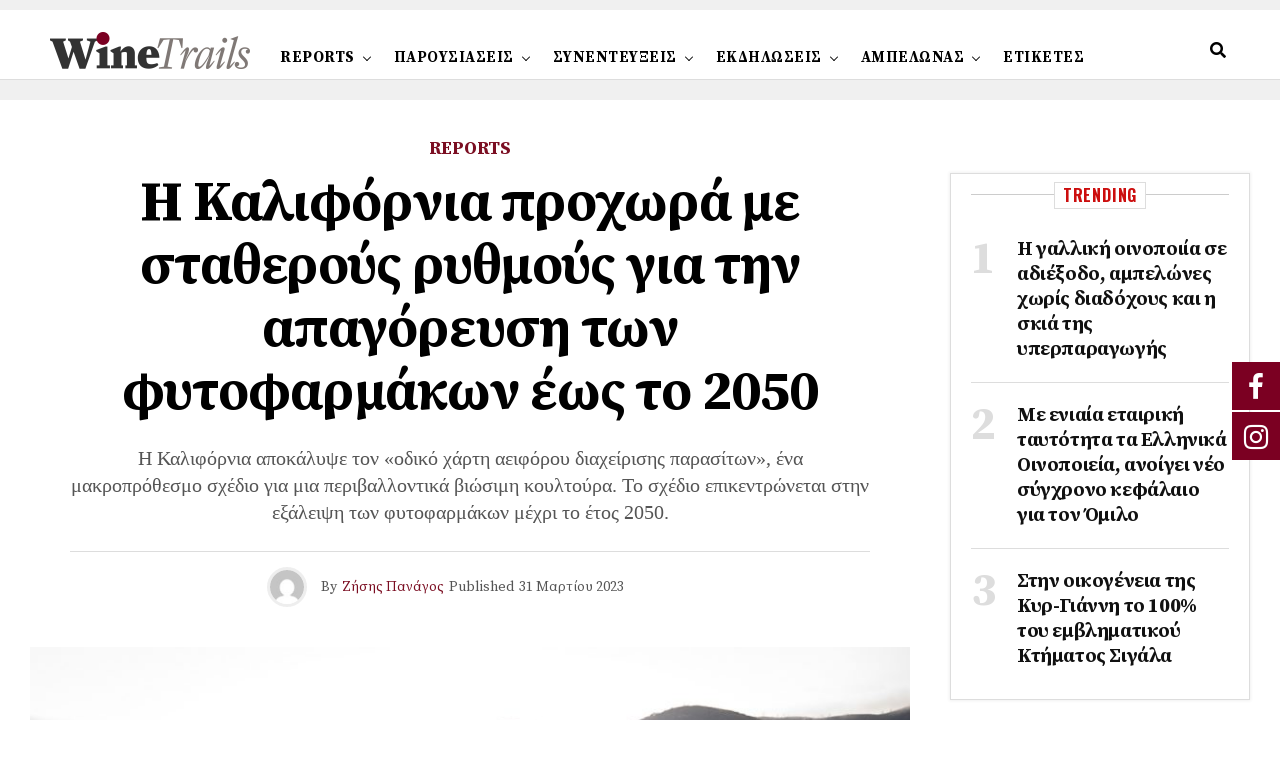

--- FILE ---
content_type: text/html; charset=UTF-8
request_url: https://winetrails.gr/%ce%b7-%ce%b1%cf%80%ce%b1%ce%b3%cf%8c%cf%81%ce%b5%cf%85%cf%83%ce%b7-%cf%84%cf%89%ce%bd-%cf%86%cf%85%cf%84%ce%bf%cf%86%ce%b1%cf%81%ce%bc%ce%ac%ce%ba%cf%89%ce%bd-%cf%83%cf%84%ce%b7%ce%bd-%ce%ba%ce%b1/21196/
body_size: 29733
content:
<!DOCTYPE html>
<html lang="el">
<head>
<meta charset="UTF-8" >
<meta name="viewport" id="viewport" content="width=device-width, initial-scale=1.0, maximum-scale=1.0, minimum-scale=1.0, user-scalable=no" />
<style>
.fuse_social_icons_links {
display: block;
}
.facebook-awesome-social::before {
content: "\f09a" !important;
}
.awesome-social-img img {
position: absolute;
top: 50%;
left: 50%;
transform: translate(-50%,-50%);
}
.awesome-social-img {
position: relative;
}			
.icon_wrapper .awesome-social {
font-family: 'FuseAwesome' !important;
}
#icon_wrapper .fuse_social_icons_links .awesome-social {
font-family: "FuseAwesome" !important;
ext-rendering: auto !important;
-webkit-font-smoothing: antialiased !important;
-moz-osx-font-smoothing: grayscale !important;
}
#icon_wrapper{
position: fixed;
top: 50%;
right: 0px;
z-index: 99999;
}
.awesome-social
{
margin-top:2px;
color: #fff !important;
text-align: center !important;
display: block;
line-height: 51px !important;
width: 48px !important;
height: 48px !important;
font-size: 28px !important;
}
.fuse_social_icons_links
{
outline:0 !important;
}
.fuse_social_icons_links:hover{
text-decoration:none !important;
}
.fb-awesome-social
{
background: #3b5998;
border-color: #3b5998;
}
.facebook-awesome-social
{
background: #3b5998;
border-color: #3b5998;
}
.fuseicon-threads.threads-awesome-social.awesome-social::before {
content: "\e900";
font-family: 'FuseCustomIcons' !important;
}
.fuseicon-threads.threads-awesome-social.awesome-social {
background: #000;
}
.tw-awesome-social
{
background:#00aced;
border-color: #00aced;
}
.twitter-awesome-social
{
background:#00aced;
border-color: #00aced;
}
.rss-awesome-social
{
background:#FA9B39;
border-color: #FA9B39;
}
.linkedin-awesome-social
{
background:#007bb6;
border-color: #007bb6;
}
.youtube-awesome-social
{
background:#bb0000;
border-color: #bb0000;
}
.flickr-awesome-social
{
background: #ff0084;
border-color: #ff0084;
}
.pinterest-awesome-social
{
background:#cb2027;
border-color: #cb2027;
}
.stumbleupon-awesome-social
{
background:#f74425 ;
border-color: #f74425;
}
.google-plus-awesome-social
{
background:#f74425 ;
border-color: #f74425;
}
.instagram-awesome-social
{
background: -moz-linear-gradient(45deg, #f09433 0%, #e6683c 25%, #dc2743 50%, #cc2366 75%, #bc1888 100%);
background: -webkit-linear-gradient(45deg, #f09433 0%,#e6683c 25%,#dc2743 50%,#cc2366 75%,#bc1888 100%);
background: linear-gradient(45deg, #f09433 0%,#e6683c 25%,#dc2743 50%,#cc2366 75%,#bc1888 100%);
filter: progid:DXImageTransform.Microsoft.gradient( startColorstr='#f09433', endColorstr='#bc1888',GradientType=1 );
border-color: #f09433;
}
.tumblr-awesome-social
{
background: #32506d ;
border-color: #32506d;
}
.vine-awesome-social
{
background: #00bf8f ;
border-color: #00bf8f;
}
.vk-awesome-social {
background: #45668e ;
border-color: #45668e;
}
.soundcloud-awesome-social
{
background: #ff3300 ;
border-color: #ff3300;
}
.reddit-awesome-social{
background: #ff4500 ;
border-color: #ff4500;
}
.stack-awesome-social{
background: #fe7a15 ;
border-color: #fe7a15;
}
.behance-awesome-social{
background: #1769ff ;
border-color: #1769ff;
}
.github-awesome-social{
background: #999999 ;
border-color: #999999;
}
.envelope-awesome-social{
background: #ccc ;
border-color: #ccc;                 
}
/*  Mobile */
@media(max-width:768px){
#icon_wrapper{
display: none;
}
}
</style>
<meta name='robots' content='index, follow, max-image-preview:large, max-snippet:-1, max-video-preview:-1' />
<!-- This site is optimized with the Yoast SEO plugin v21.2 - https://yoast.com/wordpress/plugins/seo/ -->
<title>Η Καλιφόρνια προχωρά με σταθερούς ρυθμούς για την απαγόρευση των φυτοφαρμάκων έως το 2050 - Winetrails</title>
<link rel="canonical" href="https://winetrails.gr/η-απαγόρευση-των-φυτοφαρμάκων-στην-κα/21196/" />
<meta property="og:locale" content="el_GR" />
<meta property="og:type" content="article" />
<meta property="og:title" content="Η Καλιφόρνια προχωρά με σταθερούς ρυθμούς για την απαγόρευση των φυτοφαρμάκων έως το 2050 - Winetrails" />
<meta property="og:description" content="Η Καλιφόρνια αποκάλυψε τον «οδικό χάρτη αειφόρου διαχείρισης παρασίτων», ένα μακροπρόθεσμο σχέδιο για μια περιβαλλοντικά βιώσιμη κουλτούρα. Το σχέδιο επικεντρώνεται στην εξάλειψη των φυτοφαρμάκων μέχρι το έτος 2050." />
<meta property="og:url" content="https://winetrails.gr/η-απαγόρευση-των-φυτοφαρμάκων-στην-κα/21196/" />
<meta property="og:site_name" content="Winetrails" />
<meta property="article:publisher" content="https://www.facebook.com/WineTrails.gr" />
<meta property="article:published_time" content="2023-03-31T08:27:15+00:00" />
<meta property="article:modified_time" content="2023-03-31T08:28:47+00:00" />
<meta property="og:image" content="https://winetrails.gr/wp-content/uploads/2023/03/20200306_Shannon_Ridge_Sundberg__DSC0445-920x609-1.jpg" />
<meta property="og:image:width" content="920" />
<meta property="og:image:height" content="609" />
<meta property="og:image:type" content="image/jpeg" />
<meta name="author" content="Ζήσης Πανάγος" />
<meta name="twitter:card" content="summary_large_image" />
<meta name="twitter:label1" content="Συντάχθηκε από" />
<meta name="twitter:data1" content="Ζήσης Πανάγος" />
<script type="application/ld+json" class="yoast-schema-graph">{"@context":"https://schema.org","@graph":[{"@type":"WebPage","@id":"https://winetrails.gr/%ce%b7-%ce%b1%cf%80%ce%b1%ce%b3%cf%8c%cf%81%ce%b5%cf%85%cf%83%ce%b7-%cf%84%cf%89%ce%bd-%cf%86%cf%85%cf%84%ce%bf%cf%86%ce%b1%cf%81%ce%bc%ce%ac%ce%ba%cf%89%ce%bd-%cf%83%cf%84%ce%b7%ce%bd-%ce%ba%ce%b1/21196/","url":"https://winetrails.gr/%ce%b7-%ce%b1%cf%80%ce%b1%ce%b3%cf%8c%cf%81%ce%b5%cf%85%cf%83%ce%b7-%cf%84%cf%89%ce%bd-%cf%86%cf%85%cf%84%ce%bf%cf%86%ce%b1%cf%81%ce%bc%ce%ac%ce%ba%cf%89%ce%bd-%cf%83%cf%84%ce%b7%ce%bd-%ce%ba%ce%b1/21196/","name":"Η Καλιφόρνια προχωρά με σταθερούς ρυθμούς για την απαγόρευση των φυτοφαρμάκων έως το 2050 - Winetrails","isPartOf":{"@id":"https://winetrails.gr/#website"},"primaryImageOfPage":{"@id":"https://winetrails.gr/%ce%b7-%ce%b1%cf%80%ce%b1%ce%b3%cf%8c%cf%81%ce%b5%cf%85%cf%83%ce%b7-%cf%84%cf%89%ce%bd-%cf%86%cf%85%cf%84%ce%bf%cf%86%ce%b1%cf%81%ce%bc%ce%ac%ce%ba%cf%89%ce%bd-%cf%83%cf%84%ce%b7%ce%bd-%ce%ba%ce%b1/21196/#primaryimage"},"image":{"@id":"https://winetrails.gr/%ce%b7-%ce%b1%cf%80%ce%b1%ce%b3%cf%8c%cf%81%ce%b5%cf%85%cf%83%ce%b7-%cf%84%cf%89%ce%bd-%cf%86%cf%85%cf%84%ce%bf%cf%86%ce%b1%cf%81%ce%bc%ce%ac%ce%ba%cf%89%ce%bd-%cf%83%cf%84%ce%b7%ce%bd-%ce%ba%ce%b1/21196/#primaryimage"},"thumbnailUrl":"https://winetrails.gr/wp-content/uploads/2023/03/20200306_Shannon_Ridge_Sundberg__DSC0445-920x609-1.jpg","datePublished":"2023-03-31T08:27:15+00:00","dateModified":"2023-03-31T08:28:47+00:00","author":{"@id":"https://winetrails.gr/#/schema/person/3e2457d535b6c3014a8a818de106ce3b"},"breadcrumb":{"@id":"https://winetrails.gr/%ce%b7-%ce%b1%cf%80%ce%b1%ce%b3%cf%8c%cf%81%ce%b5%cf%85%cf%83%ce%b7-%cf%84%cf%89%ce%bd-%cf%86%cf%85%cf%84%ce%bf%cf%86%ce%b1%cf%81%ce%bc%ce%ac%ce%ba%cf%89%ce%bd-%cf%83%cf%84%ce%b7%ce%bd-%ce%ba%ce%b1/21196/#breadcrumb"},"inLanguage":"el","potentialAction":[{"@type":"ReadAction","target":["https://winetrails.gr/%ce%b7-%ce%b1%cf%80%ce%b1%ce%b3%cf%8c%cf%81%ce%b5%cf%85%cf%83%ce%b7-%cf%84%cf%89%ce%bd-%cf%86%cf%85%cf%84%ce%bf%cf%86%ce%b1%cf%81%ce%bc%ce%ac%ce%ba%cf%89%ce%bd-%cf%83%cf%84%ce%b7%ce%bd-%ce%ba%ce%b1/21196/"]}]},{"@type":"ImageObject","inLanguage":"el","@id":"https://winetrails.gr/%ce%b7-%ce%b1%cf%80%ce%b1%ce%b3%cf%8c%cf%81%ce%b5%cf%85%cf%83%ce%b7-%cf%84%cf%89%ce%bd-%cf%86%cf%85%cf%84%ce%bf%cf%86%ce%b1%cf%81%ce%bc%ce%ac%ce%ba%cf%89%ce%bd-%cf%83%cf%84%ce%b7%ce%bd-%ce%ba%ce%b1/21196/#primaryimage","url":"https://winetrails.gr/wp-content/uploads/2023/03/20200306_Shannon_Ridge_Sundberg__DSC0445-920x609-1.jpg","contentUrl":"https://winetrails.gr/wp-content/uploads/2023/03/20200306_Shannon_Ridge_Sundberg__DSC0445-920x609-1.jpg","width":920,"height":609},{"@type":"BreadcrumbList","@id":"https://winetrails.gr/%ce%b7-%ce%b1%cf%80%ce%b1%ce%b3%cf%8c%cf%81%ce%b5%cf%85%cf%83%ce%b7-%cf%84%cf%89%ce%bd-%cf%86%cf%85%cf%84%ce%bf%cf%86%ce%b1%cf%81%ce%bc%ce%ac%ce%ba%cf%89%ce%bd-%cf%83%cf%84%ce%b7%ce%bd-%ce%ba%ce%b1/21196/#breadcrumb","itemListElement":[{"@type":"ListItem","position":1,"name":"Αρχική","item":"https://winetrails.gr/"},{"@type":"ListItem","position":2,"name":"Η Καλιφόρνια προχωρά με σταθερούς ρυθμούς για την απαγόρευση των φυτοφαρμάκων έως το 2050"}]},{"@type":"WebSite","@id":"https://winetrails.gr/#website","url":"https://winetrails.gr/","name":"Winetrails","description":"Άμπελος και οίνος","potentialAction":[{"@type":"SearchAction","target":{"@type":"EntryPoint","urlTemplate":"https://winetrails.gr/?s={search_term_string}"},"query-input":"required name=search_term_string"}],"inLanguage":"el"},{"@type":"Person","@id":"https://winetrails.gr/#/schema/person/3e2457d535b6c3014a8a818de106ce3b","name":"Ζήσης Πανάγος","image":{"@type":"ImageObject","inLanguage":"el","@id":"https://winetrails.gr/#/schema/person/image/","url":"https://secure.gravatar.com/avatar/9e26c4432e58b91409920e3985719eec?s=96&d=mm&r=g","contentUrl":"https://secure.gravatar.com/avatar/9e26c4432e58b91409920e3985719eec?s=96&d=mm&r=g","caption":"Ζήσης Πανάγος"},"url":"https://winetrails.gr/author/zissis-panagos/"}]}</script>
<!-- / Yoast SEO plugin. -->
<link rel='dns-prefetch' href='//ajax.googleapis.com' />
<link rel='dns-prefetch' href='//use.fontawesome.com' />
<link rel='dns-prefetch' href='//fonts.googleapis.com' />
<!-- <link rel='stylesheet' id='wp-block-library-css' href='https://winetrails.gr/wp-includes/css/dist/block-library/style.min.css' type='text/css' media='all' /> -->
<link rel="stylesheet" type="text/css" href="//winetrails.gr/wp-content/cache/wpfc-minified/jxkhf8v0/fxfyw.css" media="all"/>
<style id='classic-theme-styles-inline-css' type='text/css'>
/*! This file is auto-generated */
.wp-block-button__link{color:#fff;background-color:#32373c;border-radius:9999px;box-shadow:none;text-decoration:none;padding:calc(.667em + 2px) calc(1.333em + 2px);font-size:1.125em}.wp-block-file__button{background:#32373c;color:#fff;text-decoration:none}
</style>
<style id='global-styles-inline-css' type='text/css'>
body{--wp--preset--color--black: #000000;--wp--preset--color--cyan-bluish-gray: #abb8c3;--wp--preset--color--white: #ffffff;--wp--preset--color--pale-pink: #f78da7;--wp--preset--color--vivid-red: #cf2e2e;--wp--preset--color--luminous-vivid-orange: #ff6900;--wp--preset--color--luminous-vivid-amber: #fcb900;--wp--preset--color--light-green-cyan: #7bdcb5;--wp--preset--color--vivid-green-cyan: #00d084;--wp--preset--color--pale-cyan-blue: #8ed1fc;--wp--preset--color--vivid-cyan-blue: #0693e3;--wp--preset--color--vivid-purple: #9b51e0;--wp--preset--color--: #444;--wp--preset--gradient--vivid-cyan-blue-to-vivid-purple: linear-gradient(135deg,rgba(6,147,227,1) 0%,rgb(155,81,224) 100%);--wp--preset--gradient--light-green-cyan-to-vivid-green-cyan: linear-gradient(135deg,rgb(122,220,180) 0%,rgb(0,208,130) 100%);--wp--preset--gradient--luminous-vivid-amber-to-luminous-vivid-orange: linear-gradient(135deg,rgba(252,185,0,1) 0%,rgba(255,105,0,1) 100%);--wp--preset--gradient--luminous-vivid-orange-to-vivid-red: linear-gradient(135deg,rgba(255,105,0,1) 0%,rgb(207,46,46) 100%);--wp--preset--gradient--very-light-gray-to-cyan-bluish-gray: linear-gradient(135deg,rgb(238,238,238) 0%,rgb(169,184,195) 100%);--wp--preset--gradient--cool-to-warm-spectrum: linear-gradient(135deg,rgb(74,234,220) 0%,rgb(151,120,209) 20%,rgb(207,42,186) 40%,rgb(238,44,130) 60%,rgb(251,105,98) 80%,rgb(254,248,76) 100%);--wp--preset--gradient--blush-light-purple: linear-gradient(135deg,rgb(255,206,236) 0%,rgb(152,150,240) 100%);--wp--preset--gradient--blush-bordeaux: linear-gradient(135deg,rgb(254,205,165) 0%,rgb(254,45,45) 50%,rgb(107,0,62) 100%);--wp--preset--gradient--luminous-dusk: linear-gradient(135deg,rgb(255,203,112) 0%,rgb(199,81,192) 50%,rgb(65,88,208) 100%);--wp--preset--gradient--pale-ocean: linear-gradient(135deg,rgb(255,245,203) 0%,rgb(182,227,212) 50%,rgb(51,167,181) 100%);--wp--preset--gradient--electric-grass: linear-gradient(135deg,rgb(202,248,128) 0%,rgb(113,206,126) 100%);--wp--preset--gradient--midnight: linear-gradient(135deg,rgb(2,3,129) 0%,rgb(40,116,252) 100%);--wp--preset--font-size--small: 13px;--wp--preset--font-size--medium: 20px;--wp--preset--font-size--large: 36px;--wp--preset--font-size--x-large: 42px;--wp--preset--spacing--20: 0.44rem;--wp--preset--spacing--30: 0.67rem;--wp--preset--spacing--40: 1rem;--wp--preset--spacing--50: 1.5rem;--wp--preset--spacing--60: 2.25rem;--wp--preset--spacing--70: 3.38rem;--wp--preset--spacing--80: 5.06rem;--wp--preset--shadow--natural: 6px 6px 9px rgba(0, 0, 0, 0.2);--wp--preset--shadow--deep: 12px 12px 50px rgba(0, 0, 0, 0.4);--wp--preset--shadow--sharp: 6px 6px 0px rgba(0, 0, 0, 0.2);--wp--preset--shadow--outlined: 6px 6px 0px -3px rgba(255, 255, 255, 1), 6px 6px rgba(0, 0, 0, 1);--wp--preset--shadow--crisp: 6px 6px 0px rgba(0, 0, 0, 1);}:where(.is-layout-flex){gap: 0.5em;}:where(.is-layout-grid){gap: 0.5em;}body .is-layout-flow > .alignleft{float: left;margin-inline-start: 0;margin-inline-end: 2em;}body .is-layout-flow > .alignright{float: right;margin-inline-start: 2em;margin-inline-end: 0;}body .is-layout-flow > .aligncenter{margin-left: auto !important;margin-right: auto !important;}body .is-layout-constrained > .alignleft{float: left;margin-inline-start: 0;margin-inline-end: 2em;}body .is-layout-constrained > .alignright{float: right;margin-inline-start: 2em;margin-inline-end: 0;}body .is-layout-constrained > .aligncenter{margin-left: auto !important;margin-right: auto !important;}body .is-layout-constrained > :where(:not(.alignleft):not(.alignright):not(.alignfull)){max-width: var(--wp--style--global--content-size);margin-left: auto !important;margin-right: auto !important;}body .is-layout-constrained > .alignwide{max-width: var(--wp--style--global--wide-size);}body .is-layout-flex{display: flex;}body .is-layout-flex{flex-wrap: wrap;align-items: center;}body .is-layout-flex > *{margin: 0;}body .is-layout-grid{display: grid;}body .is-layout-grid > *{margin: 0;}:where(.wp-block-columns.is-layout-flex){gap: 2em;}:where(.wp-block-columns.is-layout-grid){gap: 2em;}:where(.wp-block-post-template.is-layout-flex){gap: 1.25em;}:where(.wp-block-post-template.is-layout-grid){gap: 1.25em;}.has-black-color{color: var(--wp--preset--color--black) !important;}.has-cyan-bluish-gray-color{color: var(--wp--preset--color--cyan-bluish-gray) !important;}.has-white-color{color: var(--wp--preset--color--white) !important;}.has-pale-pink-color{color: var(--wp--preset--color--pale-pink) !important;}.has-vivid-red-color{color: var(--wp--preset--color--vivid-red) !important;}.has-luminous-vivid-orange-color{color: var(--wp--preset--color--luminous-vivid-orange) !important;}.has-luminous-vivid-amber-color{color: var(--wp--preset--color--luminous-vivid-amber) !important;}.has-light-green-cyan-color{color: var(--wp--preset--color--light-green-cyan) !important;}.has-vivid-green-cyan-color{color: var(--wp--preset--color--vivid-green-cyan) !important;}.has-pale-cyan-blue-color{color: var(--wp--preset--color--pale-cyan-blue) !important;}.has-vivid-cyan-blue-color{color: var(--wp--preset--color--vivid-cyan-blue) !important;}.has-vivid-purple-color{color: var(--wp--preset--color--vivid-purple) !important;}.has-black-background-color{background-color: var(--wp--preset--color--black) !important;}.has-cyan-bluish-gray-background-color{background-color: var(--wp--preset--color--cyan-bluish-gray) !important;}.has-white-background-color{background-color: var(--wp--preset--color--white) !important;}.has-pale-pink-background-color{background-color: var(--wp--preset--color--pale-pink) !important;}.has-vivid-red-background-color{background-color: var(--wp--preset--color--vivid-red) !important;}.has-luminous-vivid-orange-background-color{background-color: var(--wp--preset--color--luminous-vivid-orange) !important;}.has-luminous-vivid-amber-background-color{background-color: var(--wp--preset--color--luminous-vivid-amber) !important;}.has-light-green-cyan-background-color{background-color: var(--wp--preset--color--light-green-cyan) !important;}.has-vivid-green-cyan-background-color{background-color: var(--wp--preset--color--vivid-green-cyan) !important;}.has-pale-cyan-blue-background-color{background-color: var(--wp--preset--color--pale-cyan-blue) !important;}.has-vivid-cyan-blue-background-color{background-color: var(--wp--preset--color--vivid-cyan-blue) !important;}.has-vivid-purple-background-color{background-color: var(--wp--preset--color--vivid-purple) !important;}.has-black-border-color{border-color: var(--wp--preset--color--black) !important;}.has-cyan-bluish-gray-border-color{border-color: var(--wp--preset--color--cyan-bluish-gray) !important;}.has-white-border-color{border-color: var(--wp--preset--color--white) !important;}.has-pale-pink-border-color{border-color: var(--wp--preset--color--pale-pink) !important;}.has-vivid-red-border-color{border-color: var(--wp--preset--color--vivid-red) !important;}.has-luminous-vivid-orange-border-color{border-color: var(--wp--preset--color--luminous-vivid-orange) !important;}.has-luminous-vivid-amber-border-color{border-color: var(--wp--preset--color--luminous-vivid-amber) !important;}.has-light-green-cyan-border-color{border-color: var(--wp--preset--color--light-green-cyan) !important;}.has-vivid-green-cyan-border-color{border-color: var(--wp--preset--color--vivid-green-cyan) !important;}.has-pale-cyan-blue-border-color{border-color: var(--wp--preset--color--pale-cyan-blue) !important;}.has-vivid-cyan-blue-border-color{border-color: var(--wp--preset--color--vivid-cyan-blue) !important;}.has-vivid-purple-border-color{border-color: var(--wp--preset--color--vivid-purple) !important;}.has-vivid-cyan-blue-to-vivid-purple-gradient-background{background: var(--wp--preset--gradient--vivid-cyan-blue-to-vivid-purple) !important;}.has-light-green-cyan-to-vivid-green-cyan-gradient-background{background: var(--wp--preset--gradient--light-green-cyan-to-vivid-green-cyan) !important;}.has-luminous-vivid-amber-to-luminous-vivid-orange-gradient-background{background: var(--wp--preset--gradient--luminous-vivid-amber-to-luminous-vivid-orange) !important;}.has-luminous-vivid-orange-to-vivid-red-gradient-background{background: var(--wp--preset--gradient--luminous-vivid-orange-to-vivid-red) !important;}.has-very-light-gray-to-cyan-bluish-gray-gradient-background{background: var(--wp--preset--gradient--very-light-gray-to-cyan-bluish-gray) !important;}.has-cool-to-warm-spectrum-gradient-background{background: var(--wp--preset--gradient--cool-to-warm-spectrum) !important;}.has-blush-light-purple-gradient-background{background: var(--wp--preset--gradient--blush-light-purple) !important;}.has-blush-bordeaux-gradient-background{background: var(--wp--preset--gradient--blush-bordeaux) !important;}.has-luminous-dusk-gradient-background{background: var(--wp--preset--gradient--luminous-dusk) !important;}.has-pale-ocean-gradient-background{background: var(--wp--preset--gradient--pale-ocean) !important;}.has-electric-grass-gradient-background{background: var(--wp--preset--gradient--electric-grass) !important;}.has-midnight-gradient-background{background: var(--wp--preset--gradient--midnight) !important;}.has-small-font-size{font-size: var(--wp--preset--font-size--small) !important;}.has-medium-font-size{font-size: var(--wp--preset--font-size--medium) !important;}.has-large-font-size{font-size: var(--wp--preset--font-size--large) !important;}.has-x-large-font-size{font-size: var(--wp--preset--font-size--x-large) !important;}
.wp-block-navigation a:where(:not(.wp-element-button)){color: inherit;}
:where(.wp-block-post-template.is-layout-flex){gap: 1.25em;}:where(.wp-block-post-template.is-layout-grid){gap: 1.25em;}
:where(.wp-block-columns.is-layout-flex){gap: 2em;}:where(.wp-block-columns.is-layout-grid){gap: 2em;}
.wp-block-pullquote{font-size: 1.5em;line-height: 1.6;}
</style>
<!-- <link rel='stylesheet' id='redux-extendify-styles-css' href='https://winetrails.gr/wp-content/plugins/fuse-social-floating-sidebar/framework/redux-core/assets/css/extendify-utilities.css' type='text/css' media='all' /> -->
<!-- <link rel='stylesheet' id='fuse-awesome-css' href='https://winetrails.gr/wp-content/plugins/fuse-social-floating-sidebar/inc/font-awesome/css/font-awesome.min.css' type='text/css' media='all' /> -->
<!-- <link rel='stylesheet' id='rss-retriever-css' href='https://winetrails.gr/wp-content/plugins/wp-rss-retriever/inc/css/rss-retriever.css' type='text/css' media='all' /> -->
<link rel="stylesheet" type="text/css" href="//winetrails.gr/wp-content/cache/wpfc-minified/8a9wvn4c/fxfyw.css" media="all"/>
<link rel='stylesheet' id='ql-jquery-ui-css' href='//ajax.googleapis.com/ajax/libs/jqueryui/1.12.1/themes/smoothness/jquery-ui.css' type='text/css' media='all' />
<!-- <link rel='stylesheet' id='mc4wp-form-themes-css' href='https://winetrails.gr/wp-content/plugins/mailchimp-for-wp/assets/css/form-themes.css' type='text/css' media='all' /> -->
<!-- <link rel='stylesheet' id='zox-custom-style-css' href='https://winetrails.gr/wp-content/themes/zoxpress/style.css' type='text/css' media='all' /> -->
<link rel="stylesheet" type="text/css" href="//winetrails.gr/wp-content/cache/wpfc-minified/mlg7jxuw/fxfyw.css" media="all"/>
<style id='zox-custom-style-inline-css' type='text/css'>
a,
a:visited,
a:hover h2.zox-s-title1,
a:hover h2.zox-s-title1-feat,
a:hover h2.zox-s-title2,
a:hover h2.zox-s-title3,
.zox-post-body p a,
h3.zox-post-cat a,
.sp-template a,
.sp-data-table a,
span.zox-author-name a,
a:hover h2.zox-authors-latest,
span.zox-authors-name a:hover {
color: #ec2b8c;
}
.zox-s8 a:hover h2.zox-s-title1,
.zox-s8 a:hover h2.zox-s-title1-feat,
.zox-s8 a:hover h2.zox-s-title2,
.zox-s8 a:hover h2.zox-s-title3 {
box-shadow: 15px 0 0 #fff, -10px 0 0 #fff;
color: #ec2b8c;
}
.woocommerce-message:before,
.woocommerce-info:before,
.woocommerce-message:before,
.woocommerce .star-rating span:before,
span.zox-s-cat,
h3.zox-post-cat a,
.zox-s6 span.zox-s-cat,
.zox-s8 span.zox-s-cat,
.zox-widget-side-trend-wrap .zox-art-text:before {
color: #ec2b8c;
}
.zox-widget-bgp,
.zox-widget-bgp.zox-widget-txtw .zox-art-wrap,
.zox-widget-bgp.zox-widget-txtw .zox-widget-featl-sub .zox-art-wrap,
.zox-s4 .zox-widget-bgp span.zox-s-cat,
.woocommerce span.onsale,
.zox-s7 .zox-byline-wrap:before,
.zox-s3 span.zox-s-cat,
.zox-o1 span.zox-s-cat,
.zox-s3 .zox-widget-side-trend-wrap .zox-art-text:before,
.sp-table-caption,
#zox-search-form #zox-search-submit,
#zox-search-form2 #zox-search-submit2,
.pagination .current,
.pagination a:hover,
.zox-o6 span.zox-s-cat {
background: #ec2b8c;
}
.woocommerce .widget_price_filter .ui-slider .ui-slider-handle,
.woocommerce #respond input#submit.alt,
.woocommerce a.button.alt,
.woocommerce button.button.alt,
.woocommerce input.button.alt,
.woocommerce #respond input#submit.alt:hover,
.woocommerce a.button.alt:hover,
.woocommerce button.button.alt:hover,
.woocommerce input.button.alt:hover {
background-color: #ec2b8c;
}
.woocommerce-error,
.woocommerce-info,
.woocommerce-message {
border-top-color: #ec2b8c;
}
.zox-feat-ent1-left,
.zox-ent1 .zox-side-widget {
border-top: 2px solid #ec2b8c;
}
.zox-feat-ent3-main-wrap h2.zox-s-title2 {
background-color: #ec2b8c;
box-shadow: 15px 0 0 #ec2b8c, -10px 0 0 #ec2b8c;
}
.zox-widget-side-trend-wrap .zox-art-text:before,
.pagination .current,
.pagination a:hover {
border: 1px solid #ec2b8c;
}
.zox-post-type {
border: 3px solid #ec2b8c;
}
.zox-widget-featl-sub .zox-post-type {
border: 2px solid #ec2b8c;
}
.zox-o3 h3.zox-s-cat {
background: #ec2b8c;
}
.zox-widget-bgs,
.zox-widget-bgs.zox-widget-txtw .zox-art-wrap,
.zox-widget-bgs.zox-widget-txtw .zox-widget-featl-sub .zox-art-wrap,
.zox-s4 .zox-widget-bgp span.zox-s-cat {
background: #ec2b8c;
}
#zox-top-head-wrap {
background: #000000;
}
span.zox-top-soc-but,
.zox-top-nav-menu ul li a,
span.zox-woo-cart-icon {
color: #cccccc;
}
span.zox-woo-cart-num {
background: #cccccc;
}
.zox-top-nav-menu ul li:hover a {
color: #ed1c24;
}
#zox-top-head-wrap,
#zox-top-head,
#zox-top-head-left,
#zox-top-head-mid,
#zox-top-head-right,
.zox-top-nav-menu ul {
height: 150px;
}
#zox-top-head-mid img {
max-height: calc(150px - 20px);
}
.zox-top-nav-menu ul li a {
font-size: 12px;
}
#zox-bot-head-wrap,
#zox-bot-head-wrap.zox-trans-bot.zox-fix-up,
#zox-fly-wrap,
#zox-bot-head-wrap.zox-trans-bot:hover {
background-color: #ffffff;
}
.zox-nav-menu ul li a,
span.zox-nav-search-but,
span.zox-night,
.zox-trans-bot.zox-fix-up .zox-nav-menu ul li a,
.zox-trans-bot.zox-fix-up span.zox-nav-search-but,
nav.zox-fly-nav-menu ul li a,
span.zox-fly-soc-head,
ul.zox-fly-soc-list li a {
color: #000000;
}
.zox-nav-menu ul li.menu-item-has-children a:after,
.zox-nav-menu ul li.zox-mega-drop a:after {
border-right: 1px solid #000000;
border-bottom: 1px solid #000000;
}
.zox-fly-but-wrap span,
.zox-trans-bot.zox-fix-up .zox-fly-but-wrap span,
.zox-fly-but-wrap span {
background: #000000;
}
.zox-nav-menu ul li:hover a,
span.zox-nav-search-but:hover,
span.zox-night:hover {
color: #ed1c24;
}
.zox-fly-but-wrap:hover span {
background: #ed1c24;
}
span.zox-widget-main-title {
color: #111;
}
#zox-foot-wrap {
background: #fff;
}
#zox-foot-wrap p {
color: #aaa;
}
#zox-foot-wrap a {
color: #aaa;
}
ul.zox-foot-soc-list li a {
border: 1px solid #aaa;
}
span.zox-widget-side-title {
color: #111;
}
span.zox-post-main-title {
color: #111;
}
.zox-top-nav-menu ul li a {
padding-top: calc((150px - 12px) / 2);
padding-bottom: calc((150px - 12px) / 2);
}
#zox-bot-head-wrap,
.zox-bot-head-menu,
#zox-bot-head,
#zox-bot-head-left,
#zox-bot-head-right,
#zox-bot-head-mid,
.zox-bot-head-logo,
.zox-bot-head-logo-main,
.zox-nav-menu,
.zox-nav-menu ul {
height: 90px;
}
.zox-nav-menu ul li ul.sub-menu,
.zox-nav-menu ul li.menu-item-object-category .zox-mega-dropdown {
top: 90px;
}
.zox-nav-menu ul li a {
font-size: 15px;
}
.zox-nav-menu ul li a {
padding-top: calc((90px - 15px) / 2);
padding-bottom: calc((90px - 15px) / 2);
}
.zox-fix-up {
top: -90px;
-webkit-transform: translate3d(0,-90px,0) !important;
-moz-transform: translate3d(0,-90px,0) !important;
-ms-transform: translate3d(0,-90px,0) !important;
-o-transform: translate3d(0,-90px,0) !important;
transform: translate3d(0,-90px,0) !important;
}
.zox-fix {
top: -90px;
-webkit-transform: translate3d(0,90px,0) !important;
-moz-transform: translate3d(0,90px,0) !important;
-ms-transform: translate3d(0,90px,0) !important;
-o-transform: translate3d(0,90px,0) !important;
transform: translate3d(0,90px,0) !important;
}
.zox-fix-up .zox-nav-menu ul li a {
padding-top: calc((60px - 15px) / 2);
padding-bottom: calc((60px - 15px) / 2);
}
.zox-feat-ent1-grid,
.zox-feat-ent2-bot,
.zox-feat-net1-grid {
grid-template-columns: auto 300px;
}
body,
span.zox-s-cat,
span.zox-ad-label,
span.zox-post-excerpt p,
.woocommerce ul.product_list_widget li a,
.woocommerce ul.product_list_widget span.product-title,
.woocommerce #reviews #comments ol.commentlist li .comment-text p.meta,
.woocommerce div.product p.price,
.woocommerce div.product p.price ins,
.woocommerce div.product p.price del,
.woocommerce ul.products li.product .price del,
.woocommerce ul.products li.product .price ins,
.woocommerce ul.products li.product .price,
.woocommerce #respond input#submit,
.woocommerce a.button,
.woocommerce button.button,
.woocommerce input.button,
.woocommerce .widget_price_filter .price_slider_amount .button,
.woocommerce span.onsale,
.woocommerce-review-link,
#woo-content p.woocommerce-result-count,
.woocommerce div.product .woocommerce-tabs ul.tabs li a,
.woocommerce .woocommerce-breadcrumb,
.woocommerce #respond input#submit.alt,
.woocommerce a.button.alt,
.woocommerce button.button.alt,
.woocommerce input.button.alt {
font-family: 'Roboto', sans-serif;
font-weight: 400;
text-transform: None;
}
#zox-woo-side-wrap span.zox-widget-side-title,
span.zox-authors-name a,
h1.zox-author-top-head {
font-family: 'Roboto', sans-serif;
}
p.zox-s-graph,
.zox-post-body p,
.zox-post-body blockquote p,
#woo-content p,
#zox-404 p,
.zox-post-body ul li,
.zox-post-body ol li {
font-family: 'Roboto', sans-serif;
font-weight: 400;
text-transform: None;
}
.zox-nav-menu ul li a,
.zox-top-nav-menu ul li a,
nav.zox-fly-nav-menu ul li a {
font-family: 'Source Serif Pro', sans-serif;
font-weight: 400;
text-transform: None;
}
.zox-nav-menu ul li ul.zox-mega-list li a,
.zox-nav-menu ul li ul.zox-mega-list li a p {
font-family: 'Source Serif Pro', sans-serif;
}
h2.zox-s-title1,
h2.zox-s-title1-feat,
.woocommerce div.product .product_title,
.woocommerce .related h2,
#woo-content .summary p.price,
.woocommerce div.product .woocommerce-tabs .panel h2,
#zox-404 h1,
h1.zox-post-title,
.zox-widget-side-trend-wrap .zox-art-text:before {
font-family: 'Roboto Condensed', sans-serif;
font-weight: 700;
text-transform: None;
}
span.zox-widget-main-title {
font-family: 'IM Fell French Canon', sans-serif;
font-weight: 300;
text-transform: None;
}
span.zox-widget-side-title {
font-family: 'IM Fell French Canon', sans-serif;
font-weight: 400;
text-transform: None;
}
span.zox-post-main-title {
font-family: 'Roboto', sans-serif;
font-weight: 700;
text-transform: None;
}
h2.zox-s-title2,
h2.zox-s-title3,
span.zox-woo-cart-num,
p.zox-search-p,
.alp-related-posts .current .post-title,
.alp-related-posts-wrapper .alp-related-post .post-title,
.zox-widget-txtw span.zox-widget-main-title {
font-family: 'Roboto Condensed', sans-serif;
font-weight: 700;
text-transform: None;
}
.zox-post-width {
margin: 0 auto;
max-width: calc(1240px + 60px);
}
body,
.zox-widget-side-trend-wrap .zox-art-text:before {
background: #fff;
font-family: 'Oswald', sans-serif;
}
body,
body.custom-background {
background-color: #fff !important;
}
#zox-top-head-wrap {
background: #f0f0f0;
}
#zox-top-head-wrap,
#zox-top-head,
#zox-top-head-left,
#zox-top-head-mid,
#zox-top-head-right,
.zox-top-nav-menu ul {
height: 40px;
}
span.zox-top-soc-but,
.zox-top-nav-menu ul li a {
color: #9f9f9f;
}
.zox-top-nav-menu ul li a {
font-family: 'Oswald', sans-serif;
font-size: 12px;
font-weight: 500;
padding: 0 15px;
text-transform: uppercase;
}
#zox-bot-head-wrap,
#zox-fly-wrap {
background: #fff;
}
#zox-bot-head-wrap,
.zox-bot-head-menu,
#zox-bot-head,
#zox-bot-head-left,
#zox-bot-head-right,
#zox-bot-head-mid,
.zox-bot-head-logo,
.zox-bot-head-logo-main,
.zox-nav-menu,
.zox-nav-menu ul {
height: 90px;
}
.zox-nav-menu ul li ul.sub-menu,
.zox-nav-menu ul li.menu-item-object-category .zox-mega-dropdown {
top: 90px;
}
.zox-nav-menu ul {
height: auto;
}
.zox-nav-menu ul li a,
span.zox-nav-search-but,
span.zox-night {
color: #000;
}
#zox-foot-wrap {
background: #fff;
}
#zox-foot-wrap p {
color: #aaa;
}
#zox-foot-wrap a {
color: #aaa;
}
nav.zox-fly-nav-menu ul li a,
nav.zox-fly-nav-menu ul li.menu-item-has-children:after,
span.zox-fly-soc-head,
ul.zox-fly-soc-list li a {
color: #000;
}
.zox-fly-but-wrap span {
background: #000;
}
.zox-nav-menu ul {
float: left;
}
.zox-fix-up .zox-nav-menu ul,
.zox-fix-up span.zox-nav-search-but {
margin: 0;
}
.zox-nav-menu ul li a {
font-family: 'Amiri', serif;
font-size: 20px;
font-weight: 700;
padding: 35px 10px;
text-transform: capitalize;
}
.zox-nav-menu ul li ul.zox-mega-list li a,
.zox-nav-menu ul li ul.zox-mega-list li a p {
font-family: 'Amiri', sans-serif;
font-weight: 600;
text-transform: capitalize;
}
.zox-fix-up .zox-nav-menu ul li a {
padding-top: 20px;
padding-bottom: 20px;
}
.zox-fix-up #zox-bot-head-right,
.zox-fix-up span.zox-nav-search-but {
align-content: center;
}
span.zox-s-cat {
font-family: 'Oswald', sans-serif;
font-weight: 700;
text-transform: uppercase;
}
h2.zox-s-title1,
h2.zox-s-title1-feat,
h2.zox-s-title2,
h1.zox-post-title,
.zox-widget-side-trend-wrap .zox-art-text:before,
.alp-related-posts .current .post-title,
.alp-related-posts-wrapper .alp-related-post .post-title,
.zox-widget-txtw span.zox-widget-main-title {
font-family: 'Amiri', serif;
font-weight: 700;
}
h2.zox-s-title3 {
font-family: 'Oswald', sans-serif;
font-weight: 700;
}
.zox-nav-menu ul li ul.zox-mega-list li a,
.zox-nav-menu ul li ul.zox-mega-list li a p {
font-size: 1rem;
}
p.zox-s-graph {
font-family: 'PT Serif', serif;
font-style: italic;
font-weight: 400;
}
.zox-byline-wrap span,
span.zox-widget-home-title {
font-family: 'Oswald', sans-serif;
text-transform: uppercase;
}
.zox-net3 span.zox-widget-home-title {
color: #ec2b8c;
}
#zox-search-form #zox-search-submit,
#zox-search-form2 #zox-search-submit2 {
background: #cc0e0e;
}
.zox-widget-side-trend-wrap .zox-art-text:before {
color: #ddd;
}
.zox-head-width {
margin: 0 auto;
max-width: 1340px;
}
.zox-body-width,
.zox-title-width,
.zox-widget-feat-wrap.zox-o1 .zox-art-text-cont,
.zox-widget-feat-wrap.zox-o4 .zox-art-text-cont,
.zox-widget-feat-main.zox-o1 .zox-art-text-cont,
.zox-widget-feat-main.zox-o4 .zox-art-text-cont {
margin: 0 auto;
max-width: 1340px;
}
#zox-top-head {
grid-template-columns: auto 250px;
}
#zox-top-head-left {
width: 100%;
}
#zox-top-head-mid {
display: none;
}
#zox-bot-head-mid {
display: grid;
grid-column-gap: 30px;
grid-template-columns: auto auto;
justify-content: start;
position: static;
}
.zox-bot-head-logo {
position: relative;
top: auto;
left: auto;
}
#zox-bot-head-wrap .zox-nav-menu ul li:first-child a {
padding-left: 0;
}
.zox-bot-head-menu {
padding: 0;
}
@media screen and (max-width: 1023px) {
#zox-bot-head-left {
display: grid;
}
#zox-bot-head {
grid-template-columns: 60px auto 60px;
}
}
#zox-bot-head-wrap {
border-bottom: 1px solid #ddd;
}
.zox-post-head-wrap {
float: none;
margin: 0 auto;
padding: 0;
text-align: center;
max-width: 800px;
}
.zox-post-info-wrap {
justify-content: center;
}
.zox-nav-links {
display: none;
}
.zox-feat-ent1-grid,
.zox-feat-net1-grid {
grid-template-columns: calc(100% - 320px) 300px;
}
.zox-post-main-wrap {
grid-template-columns: calc(100% - 340px) 300px;
}
#zox-home-body-wrap {
grid-template-columns: calc(100% - 340px) 300px;
}
.zox-byline-wrap {
display: none;
}
span.zox-byline-date {
display: none;
}
a,
a:visited,
a:hover h2.zox-s-title1,
a:hover h2.zox-s-title1-feat,
a:hover h2.zox-s-title2,
a:hover h2.zox-s-title3,
.zox-post-body p a,
h3.zox-post-cat a,
.sp-template a,
.sp-data-table a,
span.zox-author-name a {
color: #cc0e0e;
}
.pagination .current,
.pagination a:hover {
background: #cc0e0e;
border: 1px solid #cc0e0e;
}
.zox-post-body p a {
box-shadow: inset 0 -1px 0 0 #fff, inset 0 -2px 0 0 #cc0e0e;
color: #000;
}
.zox-post-body p a:hover {
color: #cc0e0e;
}
.zox-widget-main-head {
margin: 0 0 15px;
}
h4.zox-widget-main-title {
border-top: 1px solid #ccc;
position: relative;
text-align: center;
}
span.zox-widget-main-title {
background: #fff;
border: 1px solid #ddd;
color: #cc0e0e;
display: inline-block;
font-family: 'Oswald', sans-serif;
font-size: 18px;
font-weight: 700;
letter-spacing: .05em;
padding: 5px 10px 7px;
position: relative;
top: -16px;
text-transform: uppercase;
}
.zox_feat_widget .zox-widget-main-head {
margin: 0;
}
.zox_feat_widget h4.zox-widget-main-title {
height: 1px;
z-index: 10;
}
.zox-widget-side-head {
margin: 0 0 15px;
}
h4.zox-widget-side-title {
border-top: 1px solid #ccc;
position: relative;
text-align: center;
}
span.zox-widget-side-title {
background: #fff;
border: 1px solid #ddd;
color: #cc0e0e;
display: inline-block;
font-family: 'Oswald', sans-serif;
font-size: 16px;
font-weight: 700;
letter-spacing: .05em;
padding: 4px 8px 5px;
position: relative;
top: -13px;
text-transform: uppercase;
}
.zox_feat_widget .zox-widget-side-head {
margin: 0;
}
.zox_feat_widget h4.zox-widget-side-title {
height: 1px;
z-index: 10;
}
#zox-woo-side-wrap h4.zox-widget-side-title {
text-align: center;
}
#zox-woo-side-wrap span.zox-widget-side-title {
font-size: 14px;
}
h4.zox-post-main-title {
text-align: left;
}
span.zox-post-main-title {
color: #000;
font-family: 'Roboto', sans-serif;
font-size: 1.5rem;
font-weight: 800;
text-transform: capitalize;
}
ul.zox-post-soc-list {
display: grid;
grid-gap: 5px;
left: 5px;
}
ul.zox-post-soc-list li {
background: #888;
border: none;
border-radius: 5px;
-webkit-transition: none;
-moz-transition: none;
-ms-transition: none;
-o-transition: none;
transition: none;
width: 40px;
height: 40px;
}
ul.zox-post-soc-stat-list li,
ul.zox-alp-soc-list li {
background: #888;
border: none;
border-radius: 5px;
color: #fff;
-webkit-transition: none;
-moz-transition: none;
-ms-transition: none;
-o-transition: none;
transition: none;
}
ul.zox-post-soc-stat-list li:hover,
ul.zox-alp-soc-list li:hover {
background: #888;
font-size: 18px;
}
ul.zox-post-soc-list li:hover,
ul.zox-post-soc-list li.zox-post-soc-email:hover,
ul.zox-post-soc-list li.zox-post-soc-com:hover {
background: #888;
font-size: 18px;
}
.zox-dark ul.zox-post-soc-stat-list li,
.zox-dark ul.zox-alp-soc-list li,
.zox-dark ul.zox-post-soc-stat-list li.zox-post-soc-fb,
.zox-dark ul.zox-alp-soc-list li.zox-alp-soc-fb,
.zox-dark ul.zox-post-soc-stat-list li.zox-post-soc-twit,
.zox-dark ul.zox-alp-soc-list li.zox-alp-soc-twit,
.zox-dark ul.zox-post-soc-stat-list li.zox-post-soc-flip,
.zox-dark ul.zox-alp-soc-list li.zox-alp-soc-flip {
background: #333;
}
ul.zox-post-soc-list li.zox-post-soc-fb,
ul.zox-post-soc-stat-list li.zox-post-soc-fb,
ul.zox-alp-soc-list li.zox-alp-soc-fb {
background: #3b5998;
}
ul.zox-post-soc-list li.zox-post-soc-twit,
ul.zox-post-soc-stat-list li.zox-post-soc-twit,
ul.zox-alp-soc-list li.zox-alp-soc-twit {
background: #55acee;
}
ul.zox-post-soc-list li.zox-post-soc-flip,
ul.zox-post-soc-stat-list li.zox-post-soc-flip,
ul.zox-alp-soc-list li.zox-alp-soc-flip {
background: #f52828;
}
@media screen and (max-width: 1023px) {
.zox-post-soc-scroll {
height: 40px !important;
}
ul.zox-post-soc-list {
display: inline;
left: 0;
}
ul.zox-post-soc-list li {
border-left: 1px solid #fff !important;
border-radius: 0;
}
}
#zox-bot-head-right {
grid-template-columns: 100%;
justify-items: end;
}
.zox-s5 .zox-widget-side-trend-wrap h2.zox-s-title3
{
text-transform: none;
}
#zox-bot-head-wrap, .zox-bot-head-menu, #zox-bot-head, #zox-bot-head-left, #zox-bot-head-right, #zox-bot-head-mid, .zox-bot-head-logo, .zox-bot-head-logo-main, .zox-nav-menu, .zox-nav-menu ul
{
height: 70px;
}
h2.zox-s-title3
{
font-family: Source Serif Pro, regular;
}
.zox-nav-menu ul li ul.zox-mega-list li a, .zox-nav-menu ul li ul.zox-mega-list li a p
{
font-family: Source Serif Pro, regular;
font-weight: 700;
}
.zox-s5 span.zox-s-cat
{
color: #bbb;
}
span.zox-widget-main-title, .zox-feat-net3-main-wrap .zox-art-text span.zox-s-cat
{
font-family: CFAstyStd;
}
body, .zox-widget-side-trend-wrap .zox-art-text:before
{
font-family: Source Serif Pro, regular;
font-weight: 500;
}
p.zox-s-graph, .zox-post-body p, .zox-post-body blockquote p, #woo-content p, #zox-404 p, .zox-post-body ul li, .zox-post-body ol li
{
font-family: Source Serif Pro , regular;
font-weight: 400;
text-transform: None;
}
.zox-nav-menu ul li a {
font-family: Source Serif Pro, Book;
font-size: 15px;
font-weight: 700;
padding: 35px 10px;
text-transform: capitalize;
letter-spacing: 0.5px;
}
p.zox-s-graph, .zox-post-body p, .zox-post-body blockquote p, #woo-content p, #zox-404 p, .zox-post-body ul li, .zox-post-body ol li
body, span.zox-s-cat, span.zox-ad-label, span.zox-post-excerpt p, .woocommerce ul.product_list_widget li a, .woocommerce ul.product_list_widget span.product-title, .woocommerce #reviews #comments ol.commentlist li .comment-text p.meta, .woocommerce div.product p.price, .woocommerce div.product p.price ins, .woocommerce div.product p.price del, .woocommerce ul.products li.product .price del, .woocommerce ul.products li.product .price ins, .woocommerce ul.products li.product .price, .woocommerce #respond input#submit, .woocommerce a.button, .woocommerce button.button, .woocommerce input.button, .woocommerce .widget_price_filter .price_slider_amount .button, .woocommerce span.onsale, .woocommerce-review-link, #woo-content p.woocommerce-result-count, .woocommerce div.product .woocommerce-tabs ul.tabs li a, .woocommerce .woocommerce-breadcrumb, .woocommerce #respond input#submit.alt, .woocommerce a.button.alt, .woocommerce button.button.alt, .woocommerce input.button.alt
{
font-family: Source Serif Pro, regular;
font-weight: 400;
text-transform: None;
}
h2.zox-s-title1, h2.zox-s-title1-feat, h2.zox-s-title2, h1.zox-post-title, .zox-widget-side-trend-wrap .zox-art-text::before, .alp-related-posts .current .post-title, .alp-related-posts-wrapper .alp-related-post .post-title, .zox-widget-txtw span.zox-widget-main-title {
font-family: Source Serif Pro, regular;
font-weight: 700;
}
.zox-net3 .zox-widget-flex1-cont {
grid-column-gap: 20px;
}
.zox-s5.zox-div1 p.zox-s-graph,  span.zox-post-excerpt p
{
font-family: Source Serif Pro regular;
font-weight: 400;
text-transform: None;
}
a, a:visited, a:hover h2.zox-s-title1, a:hover h2.zox-s-title1-feat, a:hover h2.zox-s-title2, a:hover h2.zox-s-title3, .zox-post-body p a, h3.zox-post-cat a, .sp-template a, .sp-data-table a, span.zox-author-name a 
{
color: #7B0E22;
}
.zox-nav-menu ul li:hover a, span.zox-nav-search-but:hover, span.zox-night:hover 
{
color: #7B0E22;
}
.zox-s5.zox-div1 p.zox-s-graph {
font-size: 1.3rem
}
.zox-widget-ad span.zox-ad-label {display: none} 
.zox-head-width
{
margin: 5px auto;
padding: 0px 50px;
}
#zox-top-head-wrap, #zox-top-head, #zox-top-head-left, #zox-top-head-mid, #zox-top-head-right, .zox-top-nav-menu ul {
height: 10px;
}
/* added i*/
.home .zox-feat-net3-sub-wrap {
margin-bottom: 0px!important;
padding: 0px!important;
}
.home #zox-feat-wrap {
margin-bottom: -15px!important;
}
.home .zox-feat-net3-grid:first-child section.zox-art-wrap.zoxrel.zox-art-main {
display: none!important;
}
.zox-post-tags.left.zoxrel.zox100 {
display: none!important;
}
/* related posts thumbnails */
@media only screen and (min-width: 1024px) {
.single-post .zox-art-img img.zox-reg-img.wp-post-image {
height: 220px !important;
}
.single-post .zox-art-img {
height: 220px !important;
padding: 0px !important;
}
} 
/* sidebar social media */
.facebook-awesome-social {
background: #7b0022!important;
border-color: #7b0022!important;
}
.instagram-awesome-social {
background: #7b0022!important;
border-color: #7b0022!important;
}
/* footer social media */
ul.zox-foot-soc-list.left.relative li a {
background: #7a0022 !important;
color: #FFF !important;
border-color: #7a0022 !important;
}
</style>
<!-- <link rel='stylesheet' id='zox-reset-css' href='https://winetrails.gr/wp-content/themes/zoxpress/css/reset.css' type='text/css' media='all' /> -->
<link rel="stylesheet" type="text/css" href="//winetrails.gr/wp-content/cache/wpfc-minified/k2v9vb0p/fxfyw.css" media="all"/>
<link rel='stylesheet' id='fontawesome-css' href='https://use.fontawesome.com/releases/v5.12.1/css/all.css' type='text/css' media='all' />
<link rel='stylesheet' id='zox-fonts-css' href='//fonts.googleapis.com/css?family=Heebo%3A300%2C400%2C500%2C700%2C800%2C900%7CAlegreya%3A400%2C500%2C700%2C800%2C900%7CJosefin+Sans%3A300%2C400%2C600%2C700%7CLibre+Franklin%3A300%2C400%2C500%2C600%2C700%2C800%2C900%7CFrank+Ruhl+Libre%3A300%2C400%2C500%2C700%2C900%7CNunito+Sans%3A300%2C400%2C600%2C700%2C800%2C900%7CMontserrat%3A300%2C400%2C500%2C600%2C700%2C800%2C900%7CAnton%3A400%7CNoto+Serif%3A400%2C700%7CNunito%3A300%2C400%2C600%2C700%2C800%2C900%7CRajdhani%3A300%2C400%2C500%2C600%2C700%7CTitillium+Web%3A300%2C400%2C600%2C700%2C900%7CPT+Serif%3A400%2C400i%2C700%2C700i%7CAmiri%3A400%2C400i%2C700%2C700i%7COswald%3A300%2C400%2C500%2C600%2C700%7CRoboto+Mono%3A400%2C700%7CBarlow+Semi+Condensed%3A700%2C800%2C900%7CPoppins%3A300%2C400%2C500%2C600%2C700%2C800%2C900%7CRoboto+Condensed%3A300%2C400%2C700%7CRoboto%3A300%2C400%2C500%2C700%2C900%7CPT+Serif%3A400%2C700%7COpen+Sans+Condensed%3A300%2C700%7COpen+Sans%3A700%7CSource+Serif+Pro%3A400%2C600%2C700%7CIM+Fell+French+Canon%3A400%2C400i%7CRoboto%3A100%2C100i%2C200%2C+200i%2C300%2C300i%2C400%2C400i%2C500%2C500i%2C600%2C600i%2C700%2C700i%2C800%2C800i%2C900%2C900i%7CRoboto%3A100%2C100i%2C200%2C+200i%2C300%2C300i%2C400%2C400i%2C500%2C500i%2C600%2C600i%2C700%2C700i%2C800%2C800i%2C900%2C900i%7CSource+Serif+Pro%3A100%2C100i%2C200%2C+200i%2C300%2C300i%2C400%2C400i%2C500%2C500i%2C600%2C600i%2C700%2C700i%2C800%2C800i%2C900%2C900i%7CRoboto+Condensed%3A100%2C100i%2C200%2C+200i%2C300%2C300i%2C400%2C400i%2C500%2C500i%2C600%2C600i%2C700%2C700i%2C800%2C800i%2C900%2C900i%7CRoboto+Condensed%3A100%2C100i%2C200%2C+200i%2C300%2C300i%2C400%2C400i%2C500%2C500i%2C600%2C600i%2C700%2C700i%2C800%2C800i%2C900%2C900i%7CIM+Fell+French+Canon%3A100%2C100i%2C200%2C+200i%2C300%2C300i%2C400%2C400i%2C500%2C500i%2C600%2C600i%2C700%2C700i%2C800%2C800i%2C900%2C900i%7CIM+Fell+French+Canon%3A100%2C100i%2C200%2C+200i%2C300%2C300i%2C400%2C400i%2C500%2C500i%2C600%2C600i%2C700%2C700i%2C800%2C800i%2C900%2C900i%26subset%3Dlatin%2Clatin-ext%2Ccyrillic%2Ccyrillic-ext%2Cgreek-ext%2Cgreek%2Cvietnamese' type='text/css' media='all' />
<!-- <link rel='stylesheet' id='zox-media-queries-css' href='https://winetrails.gr/wp-content/themes/zoxpress/css/media-queries.css' type='text/css' media='all' /> -->
<link rel="stylesheet" type="text/css" href="//winetrails.gr/wp-content/cache/wpfc-minified/12a9q09y/fxfyw.css" media="all"/>
<script src='//winetrails.gr/wp-content/cache/wpfc-minified/knbnxqwy/fxfyw.js' type="text/javascript"></script>
<!-- <script type='text/javascript' src='https://winetrails.gr/wp-includes/js/jquery/jquery.min.js' id='jquery-core-js'></script> -->
<!-- <script type='text/javascript' src='https://winetrails.gr/wp-includes/js/jquery/jquery-migrate.min.js' id='jquery-migrate-js'></script> -->
<script type='text/javascript' id='fuse-social-script-js-extra'>
/* <![CDATA[ */
var fuse_social = {"ajax_url":"https:\/\/winetrails.gr\/wp-admin\/admin-ajax.php"};
/* ]]> */
</script>
<script src='//winetrails.gr/wp-content/cache/wpfc-minified/fqj7gbbr/fxfyw.js' type="text/javascript"></script>
<!-- <script type='text/javascript' src='https://winetrails.gr/wp-content/plugins/fuse-social-floating-sidebar/inc/js/fuse_script.js' id='fuse-social-script-js'></script> -->
<link rel="https://api.w.org/" href="https://winetrails.gr/wp-json/" /><link rel="alternate" type="application/json" href="https://winetrails.gr/wp-json/wp/v2/posts/21196" /><link rel='shortlink' href='https://winetrails.gr/?p=21196' />
<link rel="alternate" type="application/json+oembed" href="https://winetrails.gr/wp-json/oembed/1.0/embed?url=https%3A%2F%2Fwinetrails.gr%2F%25ce%25b7-%25ce%25b1%25cf%2580%25ce%25b1%25ce%25b3%25cf%258c%25cf%2581%25ce%25b5%25cf%2585%25cf%2583%25ce%25b7-%25cf%2584%25cf%2589%25ce%25bd-%25cf%2586%25cf%2585%25cf%2584%25ce%25bf%25cf%2586%25ce%25b1%25cf%2581%25ce%25bc%25ce%25ac%25ce%25ba%25cf%2589%25ce%25bd-%25cf%2583%25cf%2584%25ce%25b7%25ce%25bd-%25ce%25ba%25ce%25b1%2F21196%2F" />
<link rel="alternate" type="text/xml+oembed" href="https://winetrails.gr/wp-json/oembed/1.0/embed?url=https%3A%2F%2Fwinetrails.gr%2F%25ce%25b7-%25ce%25b1%25cf%2580%25ce%25b1%25ce%25b3%25cf%258c%25cf%2581%25ce%25b5%25cf%2585%25cf%2583%25ce%25b7-%25cf%2584%25cf%2589%25ce%25bd-%25cf%2586%25cf%2585%25cf%2584%25ce%25bf%25cf%2586%25ce%25b1%25cf%2581%25ce%25bc%25ce%25ac%25ce%25ba%25cf%2589%25ce%25bd-%25cf%2583%25cf%2584%25ce%25b7%25ce%25bd-%25ce%25ba%25ce%25b1%2F21196%2F&#038;format=xml" />
<meta name="generator" content="Redux 4.4.0" /><meta name="google-site-verification" content="KfZT3GkRFUYTiP2pEzoW1PCPwEcSvH8v-bmYtiUOeNM" />
<script id="mcjs">!function(c,h,i,m,p){m=c.createElement(h),p=c.getElementsByTagName(h)[0],m.async=1,m.src=i,p.parentNode.insertBefore(m,p)}(document,"script","https://chimpstatic.com/mcjs-connected/js/users/31e76688251ac81fc18b5f105/b2570258d06a15f34f70e3bd2.js");</script>	<meta name="theme-color" content="#fff" />
<meta property="og:type" content="article" />
<meta property="og:image" content="https://winetrails.gr/wp-content/uploads/2023/03/20200306_Shannon_Ridge_Sundberg__DSC0445-920x609-1-920x576.jpg" />
<meta name="twitter:image" content="https://winetrails.gr/wp-content/uploads/2023/03/20200306_Shannon_Ridge_Sundberg__DSC0445-920x609-1-920x576.jpg" />
<meta property="og:url" content="https://winetrails.gr/%ce%b7-%ce%b1%cf%80%ce%b1%ce%b3%cf%8c%cf%81%ce%b5%cf%85%cf%83%ce%b7-%cf%84%cf%89%ce%bd-%cf%86%cf%85%cf%84%ce%bf%cf%86%ce%b1%cf%81%ce%bc%ce%ac%ce%ba%cf%89%ce%bd-%cf%83%cf%84%ce%b7%ce%bd-%ce%ba%ce%b1/21196/" />
<meta property="og:title" content="Η Καλιφόρνια προχωρά με σταθερούς ρυθμούς για την απαγόρευση των φυτοφαρμάκων έως το 2050" />
<meta property="og:description" content="Η Καλιφόρνια αποκάλυψε τον «οδικό χάρτη αειφόρου διαχείρισης παρασίτων», ένα μακροπρόθεσμο σχέδιο για μια περιβαλλοντικά βιώσιμη κουλτούρα. Το σχέδιο επικεντρώνεται στην εξάλειψη των φυτοφαρμάκων μέχρι το έτος 2050." />
<meta name="twitter:card" content="summary_large_image">
<meta name="twitter:url" content="https://winetrails.gr/%ce%b7-%ce%b1%cf%80%ce%b1%ce%b3%cf%8c%cf%81%ce%b5%cf%85%cf%83%ce%b7-%cf%84%cf%89%ce%bd-%cf%86%cf%85%cf%84%ce%bf%cf%86%ce%b1%cf%81%ce%bc%ce%ac%ce%ba%cf%89%ce%bd-%cf%83%cf%84%ce%b7%ce%bd-%ce%ba%ce%b1/21196/">
<meta name="twitter:title" content="Η Καλιφόρνια προχωρά με σταθερούς ρυθμούς για την απαγόρευση των φυτοφαρμάκων έως το 2050">
<meta name="twitter:description" content="Η Καλιφόρνια αποκάλυψε τον «οδικό χάρτη αειφόρου διαχείρισης παρασίτων», ένα μακροπρόθεσμο σχέδιο για μια περιβαλλοντικά βιώσιμη κουλτούρα. Το σχέδιο επικεντρώνεται στην εξάλειψη των φυτοφαρμάκων μέχρι το έτος 2050.">
<meta name="generator" content="Powered by WPBakery Page Builder - drag and drop page builder for WordPress."/>
<!--[if lte IE 9]><link rel="stylesheet" type="text/css" href="https://winetrails.gr/wp-content/plugins/js_composer/assets/css/vc_lte_ie9.min.css" media="screen"><![endif]--><link rel="icon" href="https://winetrails.gr/wp-content/uploads/2020/08/cropped-RED-WINE-32x32.png" sizes="32x32" />
<link rel="icon" href="https://winetrails.gr/wp-content/uploads/2020/08/cropped-RED-WINE-192x192.png" sizes="192x192" />
<link rel="apple-touch-icon" href="https://winetrails.gr/wp-content/uploads/2020/08/cropped-RED-WINE-180x180.png" />
<meta name="msapplication-TileImage" content="https://winetrails.gr/wp-content/uploads/2020/08/cropped-RED-WINE-270x270.png" />
<style type="text/css" id="wp-custom-css">
.zox-fix-up {
top: -90px !important
}
/* extra css */
span.footer-links {
font-size: 14px!important;
font-weight: 600!important;
}
span.footer-links a {
font-weight: 600!important;
}
.footer-links a {
line-height:1.55em;
padding-right: 5px;
}
.footer-links a {
padding-left: 5px;
}
.footer-links a:first-child {
padding-left: 0px!important;
}
/* mailchimp form */
form#mc4wp-form-1 {
padding-bottom: 50px;
padding-left: 2px;
margin-top: 7px!important;
}
form#mc4wp-form-1 label {
font-size: 20px;
color: #000;
}
.newsletter-field {
margin-top: 15px;
font-size: 16px;
display: inline-block!important;
max-width:300px!important;
font-family: Source Serif Pro, regular;
font-weight: 400;
padding-top: 10px!important;
}
.newsletter-button {
margin-top: 15px;
font-size: 16px;
margin-left: 7px;
font-family: Source Serif Pro, regular;
font-weight: 600!important;
padding-top: 11px!important;
}
.mc4wp-form-theme-dark button, .mc4wp-form-theme-dark input[type=submit], .mc4wp-form-theme-dark input[type=button] {
background-color: #000!important;
border-color: #000!important;
}
.mc4wp-response p {
font-size: 15px!important;
color: #000!important;
padding-top: 25px;
}
@media only screen and (max-width: 1199px) {
form#mc4wp-form-1 {
text-align:center!important;
padding-left: 0px!important;
margin-top: 30px!important;
}
}		</style>
<noscript><style type="text/css"> .wpb_animate_when_almost_visible { opacity: 1; }</style></noscript><!-- Start GPT Tag -->
<script async src='https://securepubads.g.doubleclick.net/tag/js/gpt.js'></script>
<script>
window.googletag = window.googletag || {cmd: []};
googletag.cmd.push(function() {
var mapping1 = googletag.sizeMapping()
.addSize([1024, 768], [[970, 250], [728, 90]])
.addSize([640, 480], [[970, 250], [728, 90]])
.addSize([0, 0], [[320, 50], [320, 100]])
.build();
googletag.defineSlot('/3137164/winetrails-site-leaderboard-top', [[970,250],[320,100]], 'div-gpt-ad-9515018-1')
.defineSizeMapping(mapping1)
.addService(googletag.pubads());
googletag.defineSlot('/3137164/winetrails-1', [[728,90],[320,50]], 'div-gpt-ad-9515018-2')
.defineSizeMapping(mapping1)
.addService(googletag.pubads());
googletag.defineSlot('/3137164/winetrails-site-728x90-2', [[728,90],[320,50]], 'div-gpt-ad-9515018-3')
.defineSizeMapping(mapping1)
.addService(googletag.pubads());
googletag.defineSlot('/3137164/winetrails-site-728x90-3', [[728,90],[320,50]], 'div-gpt-ad-9515018-4')
.defineSizeMapping(mapping1)
.addService(googletag.pubads());
googletag.defineSlot('/3137164/winetrails-site-728x90-4', [[728,90],[320,50]], 'div-gpt-ad-9515018-5')
.defineSizeMapping(mapping1)
.addService(googletag.pubads());
googletag.defineSlot('/3137164/WineTrails_300x250', [[300,250]], 'div-gpt-ad-9515018-6')
.addService(googletag.pubads());
googletag.defineSlot('/3137164/winetrails_inner_page_300x250', [[300,250]], 'div-gpt-ad-1712358658688-0')
.addService(googletag.pubads());         
googletag.defineSlot('/3137164/winetrails-leaderboard-2', [[970,250],[320,100]], 'div-gpt-ad-9515018-7')
.defineSizeMapping(mapping1)
.addService(googletag.pubads());
googletag.pubads().enableSingleRequest();
googletag.pubads().collapseEmptyDivs();
googletag.pubads().setForceSafeFrame(false);
googletag.pubads().setCentering(true);
googletag.enableServices();
});
</script>
<!-- End GPT Tag -->
<!-- Google tag (gtag.js) -->
<script async src="https://www.googletagmanager.com/gtag/js?id=G-8JLGBJ2M7E"></script>
<script>
window.dataLayer = window.dataLayer || [];
function gtag(){dataLayer.push(arguments);}
gtag('js', new Date());
gtag('config', 'G-8JLGBJ2M7E');
</script>
</head>
<body class="post-template-default single single-post postid-21196 single-format-standard zox-net3 zox-s5 wpb-js-composer js-comp-ver-5.6 vc_responsive" >
<div id="zox-fly-wrap">
<div id="zox-fly-menu-top" class="left relative">
<div id="zox-fly-logo" class="left relative">
<a href="https://winetrails.gr/"><img src="https://winetrails.gr/wp-content/uploads/2020/09/wineTrails-2-e1598958081597.png" alt="Winetrails" data-rjs="2" /></a>
</div><!--zox-fly-logo-->
<div class="zox-fly-but-wrap zox-fly-but-menu zox-fly-but-click">
<span></span>
<span></span>
<span></span>
<span></span>
</div><!--zox-fly-but-wrap-->
</div><!--zox-fly-menu-top-->
<div id="zox-fly-menu-wrap">
<nav class="zox-fly-nav-menu left relative">
<div class="menu-main-menu-container"><ul id="menu-main-menu" class="menu"><li id="menu-item-319" class="menu-item menu-item-type-taxonomy menu-item-object-category current-post-ancestor current-menu-parent current-post-parent menu-item-319"><a href="https://winetrails.gr/category/reports/">REPORTS</a></li>
<li id="menu-item-209" class="menu-item menu-item-type-taxonomy menu-item-object-category menu-item-209"><a href="https://winetrails.gr/category/parousiaseis/">ΠΑΡΟΥΣΙΑΣΕΙΣ</a></li>
<li id="menu-item-213" class="menu-item menu-item-type-taxonomy menu-item-object-category menu-item-213"><a href="https://winetrails.gr/category/sinenteykseis/">ΣΥΝΕΝΤΕΥΞΕΙΣ</a></li>
<li id="menu-item-230" class="menu-item menu-item-type-taxonomy menu-item-object-category menu-item-230"><a href="https://winetrails.gr/category/ekdiloseis/">ΕΚΔΗΛΩΣΕΙΣ</a></li>
<li id="menu-item-320" class="menu-item menu-item-type-taxonomy menu-item-object-category menu-item-320"><a href="https://winetrails.gr/category/ampelonas/">ΑΜΠΕΛΩΝΑΣ</a></li>
<li id="menu-item-529" class="menu-item menu-item-type-custom menu-item-object-custom menu-item-529"><a href="/etiketes">ΕΤΙΚΕΤΕΣ</a></li>
</ul></div>		</nav>
</div><!--zox-fly-menu-wrap-->
<div id="zox-fly-soc-wrap">
<span class="zox-fly-soc-head">Connect with us</span>
<ul class="zox-fly-soc-list left relative">
<li><a href="https://www.facebook.com/WineTrails.gr" target="_blank" class="fab fa-facebook-f"></a></li>
<li><a href="https://www.instagram.com/winetrails.gr/?hl=en" target="_blank" class="fab fa-instagram"></a></li>
</ul>
</div><!--zox-fly-soc-wrap-->
</div><!--zox-fly-wrap-->	<div id="zox-site" class="left zoxrel ">
<div id="zox-search-wrap">
<div class="zox-search-cont">
<p class="zox-search-p">Αναζήτηση</p>
<div class="zox-search-box">
<form method="get" id="zox-search-form" action="https://winetrails.gr/">
<input type="text" name="s" id="zox-search-input" value="Search" onfocus='if (this.value == "Search") { this.value = ""; }' onblur='if (this.value == "Search") { this.value = ""; }' />
<input type="submit" id="zox-search-submit" value="Search" />
</form>				</div><!--zox-search-box-->
</div><!--zox-serach-cont-->
<div class="zox-search-but-wrap zox-search-click">
<span></span>
<span></span>
</div><!--zox-search-but-wrap-->
</div><!--zox-search-wrap-->
<div id="zox-site-wall" class="left zoxrel">
<div id="zox-lead-top-wrap">
<div id="zox-lead-top-in">
<div id="zox-lead-top">
<!-- GPT AdSlot 1 for Ad unit 'winetrails-site-leaderboard-top' ### Size: [[970,250],[320,100]] -->
<div id='div-gpt-ad-9515018-1'>
<script>
googletag.cmd.push(function() { googletag.display('div-gpt-ad-9515018-1'); });
</script>
</div>
<!-- End AdSlot 1 -->																		</div><!--zox-lead-top-->
</div><!--zox-lead-top-in-->
</div><!--zox-lead-top-wrap-->
<div id="zox-site-main" class="left zoxrel">
<header id="zox-main-head-wrap" class="left zoxrel zox-trans-head">
<div id="zox-top-head-wrap" class="left relative">
<div class="zox-head-width">
<div id="zox-top-head" class="relative">
<div id="zox-top-head-left">
<div class="zox-top-nav-menu zox100">
</div><!--zox-top-nav-menu-->
</div><!--zox-top-head-left-->
<div id="zox-top-head-mid">
</div><!--zox-top-head-mid-->
<div id="zox-top-head-right">
<div class="zox-top-soc-wrap">
</div><!--zox-top-soc-wrap-->							</div><!--zox-top-head-right-->
</div><!--zox-top-head-->
</div><!--zox-head-width-->
</div><!--zox-top-head-wrap-->											<div id="zox-bot-head-wrap" class="left zoxrel">
<div class="zox-head-width">
<div id="zox-bot-head">
<div id="zox-bot-head-left">
<div class="zox-fly-but-wrap zoxrel zox-fly-but-click">
<span></span>
<span></span>
<span></span>
<span></span>
</div><!--zox-fly-but-wrap-->
</div><!--zox-bot-head-left-->
<div id="zox-bot-head-mid" class="relative">
<div class="zox-bot-head-logo">
<div class="zox-bot-head-logo-main">
<a href="https://winetrails.gr/"><img src="https://winetrails.gr/wp-content/uploads/2020/09/wineTrails-2-e1598958081597.png" alt="Winetrails" data-rjs="2" /></a>
</div><!--zox-bot-head-logo-main-->
<h2 class="zox-logo-title">Winetrails</h2>
</div><!--zox-bot-head-logo-->
<div class="zox-bot-head-menu">
<div class="zox-nav-menu">
<div class="menu-main-menu-container"><ul id="menu-main-menu-1" class="menu"><li class="menu-item menu-item-type-taxonomy menu-item-object-category current-post-ancestor current-menu-parent current-post-parent menu-item-319 zox-mega-drop"><a href="https://winetrails.gr/category/reports/">REPORTS</a><div class="zox-mega-dropdown"><div class="zox-head-width"><ul class="zox-mega-list"><li><a href="https://winetrails.gr/o-oinopoios-vaggelis-gerovasileioy-anagoreytike-epitimos-didaktoras-toy-panepistimioy-makedonias/39991/"><div class="zox-mega-img"><img width="600" height="337" src="https://winetrails.gr/wp-content/uploads/2025/11/Screenshot-2025-11-07-at-2.06.00-PM-600x337.png" class="attachment-zox-mid-thumb size-zox-mid-thumb wp-post-image" alt="" decoding="async" loading="lazy" /></div><p>Ο οινοποιός Βαγγέλης Γεροβασιλείου αναγορεύτηκε Επίτιμος Διδάκτορας του Πανεπιστημίου Μακεδονίας</p></a></li><li><a href="https://winetrails.gr/chryses-ston-koryfaio-diagonismo-tis-asias-oi-oinikes-nayarchides-toy-eos-samoy/39971/"><div class="zox-mega-img"><img width="600" height="337" src="https://winetrails.gr/wp-content/uploads/2025/11/eossamou-1-600x337.png" class="attachment-zox-mid-thumb size-zox-mid-thumb wp-post-image" alt="" decoding="async" loading="lazy" /></div><p>«Χρυσές» στον κορυφαίο διαγωνισμό της Ασίας οι οινικές ναυαρχίδες του ΕΟΣ Σάμου</p></a></li><li><a href="https://winetrails.gr/oi-eyrovoyleytes-gnomodotisan-yper-tis-anagrafis-meiomeni-periektikotita-se-alkool-stis-etiketes-oinon/39965/"><div class="zox-mega-img"><img width="600" height="337" src="https://winetrails.gr/wp-content/uploads/2025/11/EU-Wines-Blog-Social-Thumb.x76b1cd8d-600x337.png" class="attachment-zox-mid-thumb size-zox-mid-thumb wp-post-image" alt="" decoding="async" loading="lazy" srcset="https://winetrails.gr/wp-content/uploads/2025/11/EU-Wines-Blog-Social-Thumb.x76b1cd8d-600x337.png 600w, https://winetrails.gr/wp-content/uploads/2025/11/EU-Wines-Blog-Social-Thumb.x76b1cd8d-1024x576.png 1024w" sizes="(max-width: 600px) 100vw, 600px" /></div><p>Ναι ευρωβουλής στην αναγραφή «μειωμένη περιεκτικότητα σε αλκοόλ» στις ετικέτες οίνων</p></a></li><li><a href="https://winetrails.gr/etisia-epidotisi-80-eyro-strm-gia-kalliergites-savvatianoy/39961/"><div class="zox-mega-img"><img width="600" height="337" src="https://winetrails.gr/wp-content/uploads/2025/11/Panagia-Drone-scaled-1-600x337.jpg" class="attachment-zox-mid-thumb size-zox-mid-thumb wp-post-image" alt="" decoding="async" loading="lazy" srcset="https://winetrails.gr/wp-content/uploads/2025/11/Panagia-Drone-scaled-1-600x337.jpg 600w, https://winetrails.gr/wp-content/uploads/2025/11/Panagia-Drone-scaled-1-1024x576.jpg 1024w" sizes="(max-width: 600px) 100vw, 600px" /></div><p>Ετήσια επιδότηση 80 ευρώ/στρμ.  για καλλιεργητές Σαββατιανού</p></a></li><li><a href="https://winetrails.gr/allages-stin-apofasi-gia-ependyseis-se-ylika-kai-ayla-perioysiaka-stoicheia-me-stocho-tin-viosimotitas-tis-oinoparagogis/39952/"><div class="zox-mega-img"><img width="600" height="337" src="https://winetrails.gr/wp-content/uploads/2025/11/PANORAMA_Allgau_SPA_Resort_Expo_XiRackPremium_x50_4zu3_CMYK_OR_300dpi_OR_3-0000-600x337.jpg" class="attachment-zox-mid-thumb size-zox-mid-thumb wp-post-image" alt="" decoding="async" loading="lazy" /></div><p>Αλλαγές στην απόφαση για επενδύσεις σε υλικά-άυλα περιουσιακά για βιωσιμότητα οινοπαραγωγής</p></a></li></ul></div></div></li>
<li class="menu-item menu-item-type-taxonomy menu-item-object-category menu-item-209 zox-mega-drop"><a href="https://winetrails.gr/category/parousiaseis/">ΠΑΡΟΥΣΙΑΣΕΙΣ</a><div class="zox-mega-dropdown"><div class="zox-head-width"><ul class="zox-mega-list"><li><a href="https://winetrails.gr/me-aromata-loyloydion-kai-froyton-i-nea-epochi-tis-malagoyzias-empneei-xana-to-elliniko-krasi/39698/"><div class="zox-mega-img"><img width="600" height="337" src="https://winetrails.gr/wp-content/uploads/2025/10/51-600x337.jpg" class="attachment-zox-mid-thumb size-zox-mid-thumb wp-post-image" alt="" decoding="async" loading="lazy" /></div><p>Με αρώματα λουλουδιών και φρούτων, η νέα εποχή της Μαλαγουζιάς εμπνέει ξανά το ελληνικό κρασί</p></a></li><li><a href="https://winetrails.gr/%ce%bc%ce%b5-%cf%83%ce%b5%ce%b2%ce%b1%cf%83%ce%bc%cf%8c-%cf%83%cf%84%ce%b1-%cf%83%cf%84%ce%bf%ce%b9%cf%87%ce%b5%ce%af%ce%b1-%cf%80%ce%bf%cf%85-%cf%83%cf%85%ce%bd%ce%b8%ce%ad%cf%84%ce%bf%cf%85%ce%bd/38757/"><div class="zox-mega-img"><img width="600" height="337" src="https://winetrails.gr/wp-content/uploads/2025/08/vaptistis-600x337.png" class="attachment-zox-mid-thumb size-zox-mid-thumb wp-post-image" alt="" decoding="async" loading="lazy" /></div><p>Με σεβασμό στην οινική φυσιογνωμία της Τήνου πορεύεται το οινοποιείο Βαπτιστής</p></a></li><li><a href="https://winetrails.gr/%cf%83%cf%84%ce%bf-%cf%86%cf%89%cf%84%ce%bf%ce%b3%cf%81%ce%b1%cf%86%ce%b9%ce%ba%cf%8c-%ce%ba%ce%ac%ce%b4%cf%81%ce%bf-%ce%bf%ce%b9-%ce%b1%ce%bc%cf%80%ce%b5%ce%bb%cf%8e%ce%bd%ce%b5%cf%82-%ce%ba%ce%b1/38140/"><div class="zox-mega-img"><img width="600" height="337" src="https://winetrails.gr/wp-content/uploads/2025/06/Unknown-14-600x337.jpeg" class="attachment-zox-mid-thumb size-zox-mid-thumb wp-post-image" alt="" decoding="async" loading="lazy" srcset="https://winetrails.gr/wp-content/uploads/2025/06/Unknown-14-600x337.jpeg 600w, https://winetrails.gr/wp-content/uploads/2025/06/Unknown-14-1024x576.jpeg 1024w" sizes="(max-width: 600px) 100vw, 600px" /></div><p>Στο φωτογραφικό κάδρο οι αμπελώνες και οι μοναδικοί οίνοι του Μέγα Σπήλαιο</p></a></li><li><a href="https://winetrails.gr/%cf%83%cf%84%ce%bf-%ce%b1%cf%80%cf%8c%ce%b3%ce%b5%ce%b9%ce%bf-%cf%84%ce%b7%cf%82-%ce%ad%ce%ba%cf%86%cf%81%ce%b1%cf%83%ce%b7%cf%82-%cf%84%ce%bf%cf%85%cf%82-%ce%bf%ce%b9-%cf%84%cf%81%ce%b5%ce%b9%cf%82/37951/"><div class="zox-mega-img"><img width="600" height="337" src="https://winetrails.gr/wp-content/uploads/2025/06/55-600x337.jpg" class="attachment-zox-mid-thumb size-zox-mid-thumb wp-post-image" alt="" decoding="async" loading="lazy" /></div><p>Στο απόγειο της έκφρασης τους οι τρεις Μάγισσες της Νεμέας</p></a></li><li><a href="https://winetrails.gr/%ce%ad%ce%bd%ce%b1-%cf%86%cf%81%ce%ad%cf%83%ce%ba%ce%bf-%cf%81%ce%bf%ce%b6%ce%ad-%cf%87%ce%ac%ce%b4%ce%b9-%ce%b1%cf%80%cf%8c-%cf%84%ce%b1-%ce%bf%cf%81%ce%b5%ce%b9%ce%bd%ce%ac-%ce%b1%ce%bc%cf%80%ce%ad/37920/"><div class="zox-mega-img"><img width="600" height="337" src="https://winetrails.gr/wp-content/uploads/2025/06/Mega-Spilaio-1-600x337.jpg" class="attachment-zox-mid-thumb size-zox-mid-thumb wp-post-image" alt="" decoding="async" loading="lazy" srcset="https://winetrails.gr/wp-content/uploads/2025/06/Mega-Spilaio-1-600x337.jpg 600w, https://winetrails.gr/wp-content/uploads/2025/06/Mega-Spilaio-1-1024x576.jpg 1024w" sizes="(max-width: 600px) 100vw, 600px" /></div><p>Ένα φρέσκο ροζέ χάδι από τα ορεινά αμπέλια του Μεγάλου Σπηλαίου</p></a></li></ul></div></div></li>
<li class="menu-item menu-item-type-taxonomy menu-item-object-category menu-item-213 zox-mega-drop"><a href="https://winetrails.gr/category/sinenteykseis/">ΣΥΝΕΝΤΕΥΞΕΙΣ</a><div class="zox-mega-dropdown"><div class="zox-head-width"><ul class="zox-mega-list"><li><a href="https://winetrails.gr/ta-ergaleia-zymonoyn-to-krasi-kai-i-istoria-vazei-to-fos-sto-potiri/39605/"><div class="zox-mega-img"><img width="600" height="337" src="https://winetrails.gr/wp-content/uploads/2025/10/Agrenda-Studio_Interview_115-600x337.jpg" class="attachment-zox-mid-thumb size-zox-mid-thumb wp-post-image" alt="" decoding="async" loading="lazy" srcset="https://winetrails.gr/wp-content/uploads/2025/10/Agrenda-Studio_Interview_115-600x337.jpg 600w, https://winetrails.gr/wp-content/uploads/2025/10/Agrenda-Studio_Interview_115-1024x576.jpg 1024w" sizes="(max-width: 600px) 100vw, 600px" /></div><p>Η δικαίωση του Καμπά έρχεται 100 χρόνια μετά στις πλαγιές της Μαντινείας</p></a></li><li><a href="https://winetrails.gr/%cf%83%ce%b5-%ce%ba%ce%ac%ce%b8%ce%b5-%cf%83%cf%84%ce%b1%ce%b3%cf%8c%ce%bd%ce%b1-%cf%84%ce%bf%cf%85-%ce%b1%cf%80%ce%bf%cf%83%cf%84%ce%ac%ce%b3%ce%bc%ce%b1%cf%84%ce%bf%cf%82-%cf%84%ce%bf%cf%85-%cf%86/38541/"><div class="zox-mega-img"><img width="600" height="337" src="https://winetrails.gr/wp-content/uploads/2025/07/30-600x337.jpg" class="attachment-zox-mid-thumb size-zox-mid-thumb wp-post-image" alt="" decoding="async" loading="lazy" /></div><p>Σε κάθε σταγόνα του αποστάγματος Τσιλιλή φαίνεται η αλήθεια του παραγωγού</p></a></li><li><a href="https://winetrails.gr/%ce%bc%ce%b5-%ce%b1%ce%b9%cf%87%ce%bc%ce%ae-%cf%84%ce%bf-%ce%b4%cf%8c%cf%81%ce%b1%cf%84%ce%bf%cf%82-%cf%84%ce%bf-%ce%bb%ce%b7%ce%bc%ce%bd%ce%b9%cf%8c-%cf%84%ce%bf-%ce%ba%cf%84%ce%ae%ce%bc%ce%b1-%ce%ba/36260/"><div class="zox-mega-img"><img width="600" height="337" src="https://winetrails.gr/wp-content/uploads/2025/03/OINORAMA_MART_25_DIM_1851-600x337.jpg" class="attachment-zox-mid-thumb size-zox-mid-thumb wp-post-image" alt="" decoding="async" loading="lazy" /></div><p>Με αιχμή του δόρατος το Λημνιό, το Κτήμα Κίκονες χαράσσει πορεία προς τις κορυφές</p></a></li><li><a href="https://winetrails.gr/%cf%84%ce%bf-%cf%80%ce%b1%cf%81%cf%8c%ce%bd-%ce%ba%ce%b1%ce%b9-%cf%84%ce%bf-%ce%bc%ce%ad%ce%bb%ce%bb%ce%bf%ce%bd-%cf%84%ce%bf%cf%85-%ce%ba%cf%81%ce%b1%cf%83%ce%b9%ce%bf%cf%8d-%ce%bc%ce%ad%cf%83%ce%b1/34532/"><div class="zox-mega-img"><img width="600" height="337" src="https://winetrails.gr/wp-content/uploads/2024/12/68-600x337.jpg" class="attachment-zox-mid-thumb size-zox-mid-thumb wp-post-image" alt="" decoding="async" loading="lazy" /></div><p>Το παρόν και το μέλλον του κρασιού μέσα από τα μάτια ενός Master of Wine</p></a></li><li><a href="https://winetrails.gr/%ce%b1%cf%86%ce%bf%cf%83%ce%af%cf%89%cf%83%ce%b7-%cf%83%cf%84%ce%b7%ce%bd-%ce%b1%cf%81%ce%b9%cf%83%cf%84%ce%b5%ce%af%ce%b1-%ce%ba%ce%b1%ce%b9-%ce%b1%ce%b3%ce%ac%cf%80%ce%b7-%ce%b3%ce%b9%ce%b1-%cf%84/34493/"><div class="zox-mega-img"><img width="600" height="337" src="https://winetrails.gr/wp-content/uploads/2024/12/8-9-600x337.jpg" class="attachment-zox-mid-thumb size-zox-mid-thumb wp-post-image" alt="" decoding="async" loading="lazy" /></div><p>Αφοσίωση στην αριστεία και αγάπη για το κρασί συνδυάζουν οι ετικέτες του La Tour Melas</p></a></li></ul></div></div></li>
<li class="menu-item menu-item-type-taxonomy menu-item-object-category menu-item-230 zox-mega-drop"><a href="https://winetrails.gr/category/ekdiloseis/">ΕΚΔΗΛΩΣΕΙΣ</a><div class="zox-mega-dropdown"><div class="zox-head-width"><ul class="zox-mega-list"><li><a href="https://winetrails.gr/i-pagkosmia-imera-gia-ton-oinotoyrismo-tin-kyriaki-9-noemvrioy/39976/"><div class="zox-mega-img"><img width="600" height="337" src="https://winetrails.gr/wp-content/uploads/2025/11/anamesa-se-varelia-krasiou-600x337.jpg" class="attachment-zox-mid-thumb size-zox-mid-thumb wp-post-image" alt="" decoding="async" loading="lazy" /></div><p>Η παγκόσμια ημέρα για τον οινοτουρισμό την Κυριακή 9 Νοεμβρίου</p></a></li><li><a href="https://winetrails.gr/oi-dromoi-toy-krasioy-voreioy-elladas-symmetechoyn-ston-eortasmo-tis-pagkosmias-imeras-oinotoyrismoy/39852/"><div class="zox-mega-img"><img width="600" height="337" src="https://winetrails.gr/wp-content/uploads/2025/10/Fthinoporino_ampeli_1536x746-600x337.jpg" class="attachment-zox-mid-thumb size-zox-mid-thumb wp-post-image" alt="" decoding="async" loading="lazy" srcset="https://winetrails.gr/wp-content/uploads/2025/10/Fthinoporino_ampeli_1536x746-600x337.jpg 600w, https://winetrails.gr/wp-content/uploads/2025/10/Fthinoporino_ampeli_1536x746-1024x576.jpg 1024w" sizes="(max-width: 600px) 100vw, 600px" /></div><p>Οι «Δρόμοι του Κρασιού Βορείου Ελλάδας» γιορτάζουν την Παγκόσμια Ημέρα Οινοτουρισμού</p></a></li><li><a href="https://winetrails.gr/i-oinopoiia-psaroyli-mila-gia-to-mesiniako-terroir-me-aformi-tin-pagkosmia-imera-oinotoyrismoy/39924/"><div class="zox-mega-img"><img width="600" height="337" src="https://winetrails.gr/wp-content/uploads/2025/11/PSAROULIS-3-scaled-1-600x337.jpg" class="attachment-zox-mid-thumb size-zox-mid-thumb wp-post-image" alt="" decoding="async" loading="lazy" srcset="https://winetrails.gr/wp-content/uploads/2025/11/PSAROULIS-3-scaled-1-600x337.jpg 600w, https://winetrails.gr/wp-content/uploads/2025/11/PSAROULIS-3-scaled-1-300x169.jpg 300w, https://winetrails.gr/wp-content/uploads/2025/11/PSAROULIS-3-scaled-1-1024x576.jpg 1024w, https://winetrails.gr/wp-content/uploads/2025/11/PSAROULIS-3-scaled-1-768x432.jpg 768w, https://winetrails.gr/wp-content/uploads/2025/11/PSAROULIS-3-scaled-1-1536x864.jpg 1536w, https://winetrails.gr/wp-content/uploads/2025/11/PSAROULIS-3-scaled-1-2048x1152.jpg 2048w" sizes="(max-width: 600px) 100vw, 600px" /></div><p>Η Οινοποιία Ψαρούλη μιλά για το Μεσηνιακό terroir με αφορμή την Παγκόσμια Ημέρα Οινοτουρισμού</p></a></li><li><a href="https://winetrails.gr/eykairia-exoikeiosis-me-ton-elliniko-ampelona-i-pagkosmia-imera-oinotoyrismoy-9-noemvrioy/39777/"><div class="zox-mega-img"><img width="600" height="337" src="https://winetrails.gr/wp-content/uploads/2025/10/austria_wine_1-600x337.jpg" class="attachment-zox-mid-thumb size-zox-mid-thumb wp-post-image" alt="" decoding="async" loading="lazy" /></div><p>Ευκαιρία εξοικείωσης με τον ελληνικό αμπελώνα η παγκόσμια ημέρα οινοτουρισμού 9 Νοεμβρίου</p></a></li><li><a href="https://winetrails.gr/oinopoieia-choron-tis-mesogeioy-poy-paragoyn-fysika-krasia-epistrefoyn-stin-athina-me-to-deu-n-hi-do-vol-2/39760/"><div class="zox-mega-img"><img width="600" height="337" src="https://winetrails.gr/wp-content/uploads/2025/10/winefair_deunhido_0165-600x337.jpg" class="attachment-zox-mid-thumb size-zox-mid-thumb wp-post-image" alt="" decoding="async" loading="lazy" srcset="https://winetrails.gr/wp-content/uploads/2025/10/winefair_deunhido_0165-600x337.jpg 600w, https://winetrails.gr/wp-content/uploads/2025/10/winefair_deunhido_0165-1024x576.jpg 1024w" sizes="(max-width: 600px) 100vw, 600px" /></div><p>Οινοποιεία χωρών της Μεσογείου που παράγουν φυσικά κρασιά επιστρέφουν στην Αθήνα με το «Deu-N-Hi-Do» vol.2</p></a></li></ul></div></div></li>
<li class="menu-item menu-item-type-taxonomy menu-item-object-category menu-item-320 zox-mega-drop"><a href="https://winetrails.gr/category/ampelonas/">ΑΜΠΕΛΩΝΑΣ</a><div class="zox-mega-dropdown"><div class="zox-head-width"><ul class="zox-mega-list"><li><a href="https://winetrails.gr/fthinoporines-epemvaseis-kata-toy-peronosporoy-proliptika-metra-gia-tin-prostasia-kai-ygieini-ton-ampelonon/39747/"><div class="zox-mega-img"><img width="600" height="337" src="https://winetrails.gr/wp-content/uploads/2025/10/5098e75e57e36807c173cb7490b1b0d2_S-600x337.jpg" class="attachment-zox-mid-thumb size-zox-mid-thumb wp-post-image" alt="" decoding="async" loading="lazy" /></div><p>Φθινοπωρινές επεμβάσεις κατά του περονοσπόρου, προληπτικά μέτρα για την προστασία και υγιεινή των αμπελώνων</p></a></li><li><a href="https://winetrails.gr/i-lista-me-940-dikaioychoys-anadiarthrosis-ampelonon-2025-2026/39677/"><div class="zox-mega-img"><img width="600" height="337" src="https://winetrails.gr/wp-content/uploads/2025/10/DSC00596-scaled-1261117_1080x675-600x337.jpg" class="attachment-zox-mid-thumb size-zox-mid-thumb wp-post-image" alt="" decoding="async" loading="lazy" srcset="https://winetrails.gr/wp-content/uploads/2025/10/DSC00596-scaled-1261117_1080x675-600x337.jpg 600w, https://winetrails.gr/wp-content/uploads/2025/10/DSC00596-scaled-1261117_1080x675-1024x576.jpg 1024w" sizes="(max-width: 600px) 100vw, 600px" /></div><p>Η τελική λίστα με τους 940 δικαιούχους αναδιάρθρωσης αμπελώνων για την περίοδο 2025/26</p></a></li><li><a href="https://winetrails.gr/apo-tora-metasyllektikes-epemvaseis-gia-katastrofi-mykiton-sto-ampeli/39410/"><div class="zox-mega-img"><img width="600" height="337" src="https://winetrails.gr/wp-content/uploads/2025/10/facbb06d6d18afd30055031c05e0c8a3_S-600x337.jpg" class="attachment-zox-mid-thumb size-zox-mid-thumb wp-post-image" alt="" decoding="async" loading="lazy" /></div><p>Από τώρα μετασυλλεκτικές επεμβάσεις για καταστροφή μυκητών στο αμπέλι</p></a></li><li><a href="https://winetrails.gr/%ce%ad%cf%87%ce%b5%ce%b9-%cf%84%ce%b1-%ce%bf%cf%81%cf%8c%cf%83%ce%b7%ce%bc%ce%b1-%cf%84%ce%b7%cf%82-%ce%b7-%ce%b8%cf%81%ce%ad%cf%88%ce%b7-%ce%b1%ce%bc%cf%80%ce%ad%ce%bb%ce%bf%cf%85-%ce%b1%cf%80%cf%8c/39138/"><div class="zox-mega-img"><img width="600" height="337" src="https://winetrails.gr/wp-content/uploads/2025/09/43-45_01-600x337.jpg" class="attachment-zox-mid-thumb size-zox-mid-thumb wp-post-image" alt="" decoding="async" loading="lazy" /></div><p>Έχει τα ορόσημα της η θρέψη αμπέλου, από νωρίς οι βάσεις για καλό τρύγο</p></a></li><li><a href="https://winetrails.gr/%ce%ba%ce%b1%ce%bc%cf%80%ce%b1%ce%bd%ce%ac%ce%ba%ce%b9-%ce%b3%ce%b9%ce%b1-%ce%b1%cf%85%ce%be%ce%b7%ce%bc%ce%ad%ce%bd%ce%b5%cf%82-%cf%83%cf%85%ce%bb%ce%bb%ce%ae%cf%88%ce%b5%ce%b9%cf%82-%cf%84%ce%bf/39120/"><div class="zox-mega-img"><img width="600" height="337" src="https://winetrails.gr/wp-content/uploads/2025/09/12-600x337.jpg" class="attachment-zox-mid-thumb size-zox-mid-thumb wp-post-image" alt="" decoding="async" loading="lazy" /></div><p>Καμπανάκι για αυξημένες συλλήψεις του εντόμου κρυπτοβλάβες σε αμπελώνες της Δράμας</p></a></li></ul></div></div></li>
<li class="menu-item menu-item-type-custom menu-item-object-custom menu-item-529"><a href="/etiketes">ΕΤΙΚΕΤΕΣ</a></li>
</ul></div>					</div><!--zox-nav-menu-->
</div><!--zox-bot-head-menu-->
</div><!--zox-bot-head-mid-->
<div id="zox-bot-head-right">
<span class="zox-nav-search-but fas fa-search zox-search-click"></span>
</div><!--zox-bot-head-right-->
</div><!--zox-bot-head-->
</div><!--zox-head-width-->
</div><!--zox-bot-head-wrap-->				</header><!---zox-main-header-wrap-->
<div id="zox-site-grid">
<div id="zox-site-wall-small">
<div id="zox-main-body-wrap" class="left relative">	<article id="post-21196" class="post-21196 post type-post status-publish format-standard has-post-thumbnail hentry category-reports tag-featured" itemscope itemtype="http://schema.org/NewsArticle">
<div class="zox-article-wrap zoxrel left zox100">
<meta itemscope itemprop="mainEntityOfPage"  itemType="https://schema.org/WebPage" itemid="https://winetrails.gr/%ce%b7-%ce%b1%cf%80%ce%b1%ce%b3%cf%8c%cf%81%ce%b5%cf%85%cf%83%ce%b7-%cf%84%cf%89%ce%bd-%cf%86%cf%85%cf%84%ce%bf%cf%86%ce%b1%cf%81%ce%bc%ce%ac%ce%ba%cf%89%ce%bd-%cf%83%cf%84%ce%b7%ce%bd-%ce%ba%ce%b1/21196/"/>
<div class="zox-post-main-grid">
<div class="zox-post-width">
<div class="zox-post-main-wrap zoxrel left zox100">
<div class="zox-post-main">
<div class="zox-post-bot-wrap">
<div class="zox-post-title-wrap zox-tit2">
<header class="zox-post-head-wrap left zoxrel zox100">
<div class="zox-post-head zoxrel">
<h3 class="zox-post-cat">
<a class="zox-post-cat-link" href="https://winetrails.gr/category/reports/"><span class="zox-post-cat">REPORTS</span></a>
</h3>
<h1 class="zox-post-title left entry-title" itemprop="headline">Η Καλιφόρνια προχωρά με σταθερούς ρυθμούς για την απαγόρευση των φυτοφαρμάκων έως το 2050</h1>
<span class="zox-post-excerpt"><p>Η Καλιφόρνια αποκάλυψε τον «οδικό χάρτη αειφόρου διαχείρισης παρασίτων», ένα μακροπρόθεσμο σχέδιο για μια περιβαλλοντικά βιώσιμη κουλτούρα. Το σχέδιο επικεντρώνεται στην εξάλειψη των φυτοφαρμάκων μέχρι το έτος 2050.</p>
</span>
<div class="zox-post-info-wrap">
<div class="zox-post-byline-wrap">
<div class="zox-author-thumb">
<img alt='' src='https://secure.gravatar.com/avatar/9e26c4432e58b91409920e3985719eec?s=40&#038;d=mm&#038;r=g' srcset='https://secure.gravatar.com/avatar/9e26c4432e58b91409920e3985719eec?s=80&#038;d=mm&#038;r=g 2x' class='avatar avatar-40 photo' height='40' width='40' loading='lazy' decoding='async'/>					</div><!--zox-author-thumb-->
<div class="zox-author-info-wrap">
<div class="zox-author-name-wrap" itemprop="author" itemscope itemtype="https://schema.org/Person">
<p>By</p><span class="zox-author-name vcard fn author" itemprop="name"><a href="https://winetrails.gr/author/zissis-panagos/" title="Άρθρα του/της Ζήσης Πανάγος" rel="author">Ζήσης Πανάγος</a></span>
</div><!--zox-author-name-wrap-->
<div class="zox-post-date-wrap">
<p>Published</p> <span class="zox-post-date updated"><time class="post-date updated" itemprop="datePublished" datetime="2023-03-31">31 Μαρτίου 2023</time></span>
<meta itemprop="dateModified" content="2023-03-31"/>
</div><!--zox-post-date-wrap-->
</div><!--zox-author-info-wrap-->
</div><!--zox-post-byline-wrap-->
<div class="zox-post-soc-top-wrap">
</div><!--zox-post-soc-top-wrap-->
</div><!--zox-post-info-wrap-->
</div><!--zox-post-head-->
</header><!--zox-post-head-wrap-->										</div><!--zox-post-title-wrap-->
<div class="zox-post-img-wrap">
<div class="zox-post-img left zoxrel zoxlh0" itemprop="image" itemscope itemtype="https://schema.org/ImageObject">
<img width="920" height="609" src="https://winetrails.gr/wp-content/uploads/2023/03/20200306_Shannon_Ridge_Sundberg__DSC0445-920x609-1.jpg" class="flipboard-image wp-post-image" alt="" decoding="async" fetchpriority="high" srcset="https://winetrails.gr/wp-content/uploads/2023/03/20200306_Shannon_Ridge_Sundberg__DSC0445-920x609-1.jpg 920w, https://winetrails.gr/wp-content/uploads/2023/03/20200306_Shannon_Ridge_Sundberg__DSC0445-920x609-1-300x199.jpg 300w, https://winetrails.gr/wp-content/uploads/2023/03/20200306_Shannon_Ridge_Sundberg__DSC0445-920x609-1-768x508.jpg 768w" sizes="(max-width: 920px) 100vw, 920px" />								<meta itemprop="url" content="https://winetrails.gr/wp-content/uploads/2023/03/20200306_Shannon_Ridge_Sundberg__DSC0445-920x609-1.jpg">
<meta itemprop="width" content="920">
<meta itemprop="height" content="609">
</div><!--zox-post-img-->
<span class="zox-post-img-cap"></span>
</div><!--zox-post-img-wrap-->
</div><!--zox-post-bot-wrap-->
<div class="zox-post-body-wrap left zoxrel">
<div class="zox-post-body left zoxrel zox100">
<p>Τοποθετημένο στις κορυφογραμμές ηφαιστειογενούς εδάφους σε υψηλότερα υψόμετρα στην οινοπαραγωγική περιοχή Lake County της Βόρειας Καλιφόρνια, ο Clay Shannon του οινοποιείου Shannon Family of Wines εκμεταλλεύεται πάνω από 1.000 βιολογικά στρέμματα αμπελώνων, με τον ίδιο να είναι παθιασμένος με το περιβάλλον.</p>
<p>&nbsp;</p>
<p><strong>Ο καλός βοσκός</strong></p>
<p>Αν και διανύει τον πέμπτο χρόνο βιολογικής γεωργίας, ο ισόβιος διαχειριστής αμπελώνα και παραγωγός κρασιού φέρνει σημαντικές αλλαγές σε αυτή την περιοχή κρασιού κάτω από το ραντάρ με «μάλλινα τροφοδοτικά».</p>
<p>«Πρέπει να βάλουμε μερικά ίχνη στους αμπελώνες, έναν παλιό όρο που οι άνθρωποι έχουν ξεχάσει», είπε ο Shannon, ο οποίος μεγάλωσε στη φάρμα των προβάτων του παππού και της γιαγιάς του στην κομητεία Sonoma. Αναφέρεται επίσης στον αντίκτυπο των ανθρώπων στο οικοσύστημα της γης.</p>
<p>Τα πρόβατά του βρίσκονται στο επίκεντρο της προσέγγισης της αναγεννητικής γεωργίας του οινοποιείου και επίσης της κατάλληλης επωνυμίας του «Ovis».</p>
<p>«Αυτά είναι έξυπνα ζώα. είναι ευαίσθητα στη γη και κάνουν καλή δουλειά κρατώντας το γρασίδι και τον κάτω όροφο του δρυοδάσους καθαρό», είπε η Σάνον. Το κοπάδι του από 1.700 πρόβατα βόσκει τις σειρές του αμπελώνα τρεις φορές το χρόνο για να ελέγξει τα ζιζάνια που παλεύουν για το νερό και τα θρεπτικά συστατικά των αμπελιών. Η χρήση προβάτων προάγει επίσης τη δέσμευση άνθρακα στους αμπελώνες και παρέχει φυσική ρύθμιση των ασθενειών και των παρασίτων.</p>
<p>«Τα πρόβατα προσθέτουν γονιμότητα στη γη», πρόσθεσε ο Shannon.</p>
<p>Η επανένταξη των ζώων εκτροφής στη φυτική παραγωγή αποφέρει σημαντικά οφέλη. Η χρήση τρακτέρ μειώνεται καθώς οι οπλές των προβάτων ενσωματώνουν κοπριά στο έδαφος. Η Shannon εξηγεί ότι τα πρόβατα ελέγχουν τα ζιζάνια τρώγοντας γρασίδι και αμπελόφυλλα, παρέχοντας 20% πρωτεΐνη. Οι προβατίνες παράγουν γάλα για αρνιά και το κρέας που εκτρέφεται από τα βοσκοτόπια πωλείται.</p>
<p>«Αυτό είναι αυτό που ονομάζουμε βιωσιμότητα», τόνισε.</p>
<p>&nbsp;</p>
<p><strong>Οδικός χάρτης αειφόρου διαχείρισης παρασίτων για την Καλιφόρνια</strong></p>
<p>Ενώ, οι παραγωγοί κρασιού που είναι ευαισθητοποιημένοι για το περιβάλλον, όπως το Shannon, κάνουν τη διαφορά στην Καλιφόρνια, το ίδιο κάνει και η πολιτεία που ανακοίνωσε πρόσφατα τη μακροπρόθεσμη δέσμευσή της για την προώθηση της ανθεκτικότητας του οικοσυστήματος.</p>
<p>Ο οδικός χάρτης βιώσιμης διαχείρισης παρασίτων για την Καλιφόρνια κυκλοφόρησε από το Υπουργείο Κανονισμού για τα φυτοφάρμακα, την Υπηρεσία Περιβαλλοντικής Προστασίας της Καλιφόρνια και το Τμήμα Τροφίμων και Γεωργίας της Καλιφόρνια. Διαγράφει μια πορεία για την εξάλειψη των φυτοφαρμάκων υψηλού κινδύνου από την Καλιφόρνια έως το 2050.</p>
<p>Ωστόσο, οινοπαραγωγοί όπως ο Sam Coturri της Enterprise Vineyards στην κομητεία Sonoma, της οποίας η οικογένεια επιβλέπει 35 αμπελώνες κτημάτων και παράγει τη δική τους ετικέτα, Winery Sixteen 600, καλλιεργούν βιολογικά από το 1979.</p>
<p>&nbsp;</p>
<p><strong>Παλιά σχολική βιωσιμότητα στ</strong><strong>ην Sonoma</strong></p>
<p>«Αν υπάρχει ένα πράγμα που είναι απόλυτο, το πιο σημαντικό είναι ότι καλλιεργούμε σταφύλια για το μισό χρόνο, και το άλλο μισό του έτους, καλλιεργούμε χώμα», είπε ο Coturri. «Ξεκινά από τον αμπελώνα η εντατική, αναγεννητική, πιστοποιημένη βιολογική γεωργία είναι το κλειδί για να συλλάβετε την αίσθηση του τρόμου, το κλειδί για τη μακροζωία, τη γεωργία και την ηθική διεξαγωγή των επιχειρήσεων.»</p>
<p>Η υποστήριξή τους στο περιβάλλον, επίσης, έχει «βιολογικές» ρίζες.</p>
<p>«Ήταν μια φυσική εξέλιξη», είπε ο Coturri. «Ο πατέρας μου [Phil Coturri] ήταν παιδί του Σαν Φρανσίσκο τη δεκαετία του 1960 με ένα ήθος-χίπης-πίσω στη γη σε συνδυασμό με την οικογενειακή ιστορία στον κλάδο του κρασιού. Πολλά εύσημα πηγαίνουν σε έναν από τους πελάτες του αμπελώνα. Ο ενοικιαστής δεν ήθελε τα παιδιά του να παίζουν εκεί που ψεκάζονταν χημικά».</p>
<p>Βρίσκεται στο βουνό Sonoma, αυτός έγινε ο πρώτος τους βιολογικός αμπελώνας η αρχή της δέσμευσής τους για τη διαχείριση της γης από τον οποίο σήμερα παράγουν το Dos Limones Syrah τους.</p>
<p>Η φάρμα Coturris βιολογικά. Βελτιώνουν το περιβάλλον μέσα και γύρω από τους αμπελώνες για να διατηρήσουν τη φυσική ισορροπία, διατηρώντας παράλληλα υπό έλεγχο τους πληθυσμούς των παρασίτων. Αυτό επιτυγχάνεται με καλλιέργειες κάλυψης και εντομοκτήματα, σπιτάκια πουλιών, κουτιά για κουκουβάγιες και κούρνιες αρπακτικών, διαχείριση άγριων εκτάσεων και πρακτική καλλιέργεια για να διατηρήσουν τα αμπέλια στη βέλτιστη υγεία τους για να παραμείνουν ανθεκτικά στα παράσιτα.</p>
<p>«Πιστεύουμε ότι αυτό δεν είναι μόνο το σωστό για τον αμπελώνα και τους ανθρώπους, αλλά και το σωστό για την παραγωγή υπέροχων κρασιών», είπε ο Coturri.</p>
<p>Με αυτή τη μακροχρόνια φιλοσοφία, δεν προκαλεί έκπληξη το γεγονός ότι οι Coturri είναι υποστηρικτές του «Slow Wine», το παρακλάδι του κινήματος Slow Food που ξεκίνησε στην Ιταλία από τον Carlo Petrini το 1989 ως απάντηση στην ανάπτυξη των βιομηχανοποιημένων τροφίμων.</p>
<p>«Είναι το αντίδοτο στον κόσμο του γρήγορου φαγητού και για να μεταφέρουμε αυτήν την αναλογία στον κόσμο του κρασιού σημαίνει να αφιερώνουμε χρόνο για να φροντίσουμε και να γνωρίζουμε τι βάζουμε στο σώμα μας. Είναι τόσο σημαντικό και διαισθητικό», σημείωσε ο Coturri.</p>
<p>Ομοίως, η διαίσθηση ήρθε στον Brandon Sparks-Gillis από τα Dragonette Cellars της κομητείας Santa Barbara μέσω του φαγητού. Ο Sparks-Gills ήταν τεχνίτης αρτοποιός ψωμιού πριν μπει στην οινοποιία. Σήμερα, αυτός και οι συνεργάτες του, τα αδέρφια John και Steve Dragonette, επικεντρώνονται σε κρασιά μικρής παρτίδας που εκφράζουν την ποικιλομορφία των εδαφών και του κλίματος στους πολλούς μεμονωμένους αμπελώνες τους, όπως ο αμπελώνας Duvarita, ο οποίος καλλιεργείται βιοδυναμικά για πάνω από μια δεκαετία.</p>
<p>«Ήταν το αυξανόμενο ενδιαφέρον μου για το φαγητό και το κρασί, ιδιαίτερα τα ταξίδια στην Ιταλία, που με έκαναν να συνειδητοποιήσω ότι το φαγητό που τρώμε και το κρασί που πίνουμε δημιουργούν το τοπίο που μας περιβάλλει», είπε η Sparks-Gillis. «Πρώτα φαγητό και μετά με κρασί. Η προστασία των πανέμορφων τοπίων μας αποτελεί ισχυρή προτεραιότητα στο Dragonette και είμαστε ενθουσιασμένοι που το Slow Wine επεκτείνει την εμβέλειά του.»</p>
<p>&nbsp;</p>
<p><strong>Μία αργή αρχή </strong></p>
<p>Το US Slow Wine Guide δημιουργεί αυτή την ευαισθητοποίηση και είναι το κλειδί για την αντιστοίχιση παραγωγών κρασιού με οικολογική συνείδηση ​​με ομοϊδεάτες οινοπότες. Ο οδηγός διατίθεται σε ψηφιακή και έντυπη μορφή. Παρουσιάζει οινοποιεία στην Καλιφόρνια, το Όρεγκον, την Ουάσιγκτον και τη Νέα Υόρκη. Ο οδηγός εξετάζει την ποιότητα του κρασιού, την τήρηση του terroir, την αξία και την περιβαλλοντική ευαισθησία, όπως η εξάλειψη των συνθετικών ζιζανιοκτόνων.</p>
<p>«Ο οδηγός είχε ως επί το πλείστον μάρκετινγκ στο εμπόριο, αλλά το σημείο καμπής είναι ότι είναι ένας οδηγός για τους καταναλωτές που δίνουν προτεραιότητα στη διαχείριση της γης», είπε η συντάκτρια του Slow Wine Guide στις ΗΠΑ, Deborah Parker Wong. «Έχουμε γίνει υποστηρικτές των παραγωγών που θέλουν να καλλιεργούν με διαφάνεια. Και απαριθμούμε πολλές βιολογικές και βιοδυναμικές φάρμες που δεν είναι απαραίτητα πιστοποιημένες. Είμαστε χωρίς αποκλεισμούς. Οι καταναλωτές αξίζουν επίσης να γνωρίζουν γι&#8217; αυτά.»</p>
<p>Τα οινοποιεία που περιλαμβάνονται στον οδηγό ποικίλλουν από μικροσκοπικά ρούχα για ένα άτομο έως μεγάλους παραγωγούς. Για τους καταναλωτές που είναι προσεκτικοί σε ζητήματα περιβαλλοντικής βιωσιμότητας, ο πόρος ανοίγει την ευκαιρία να υποστηρίξει το κίνημα. Και κάντε προσεκτικές επιλογές κρασιού και ανακαλύψτε νέα κρασιά.</p>
<p>Η Sparks-Gillis συμφωνεί ότι η ευαισθητοποίηση θα βοηθήσει στην επικοινωνία των προσπαθειών των οινοπαραγωγών που εργάζονται για να κάνουν τη διαφορά.</p>
<p>«Το κυριότερο είναι η επίγνωση», είπε η Sparks-Gillis. «Πρέπει να είμαστε περισσότερο προνοητικοί παρά αντιδραστικοί. Θέλουμε η γη να παραμείνει στη γεωργία και να ξεφύγει από την ανάπτυξη. Είμαι αισιόδοξος ότι θα απαγορεύσουμε τα ζιζανιοκτόνα glyphosate στη διάρκεια της ζωής μας. Αυτή είναι η αγροτική μας φιλοσοφία, αλλά και η προσωπική μας φιλοσοφία».</p>
<p>Τέλος, οι οινοπαραγωγοί επικεντρώνονται στην αναδόμηση της οργανικής ύλης και της βιοποικιλότητας στο έδαφος. Απαλλάσσοντάς το από όλες τις συνθετικές εισροές, αυξάνοντας έτσι την ποιότητα των φρούτων χρόνο με το χρόνο. Αυτή η αυξανόμενη επείγουσα ανάγκη για βελτίωση της ποιότητας του κρασιού με παράλληλη βλάβη στο περιβάλλον προσθέτει θετικές συνεισφορές στο τοπικό τοπίο. Καθώς τα «χνάρια» μπαίνουν στο χώμα, βήμα-βήμα, στη χρυσή κατάσταση…</p>
<p>&nbsp;</p>
<p>ΠΗΓΗ: decanter.com</p>
</div><!--zox-post-body-->
<div class="zox-post-body-bot left zoxrel zox100">
<div class="zox-post-body-width">
<div class="zox-post-tags left zoxrel zox100">
<span class="zox-post-tags-header">In this article:</span><span itemprop="keywords"><a href="https://winetrails.gr/tag/featured/" rel="tag">featured</a></span>
</div><!--zox-post-tags-->
<div class="zox-posts-nav-link">
</div><!--zox-posts-nav-link-->
<div class="zox-org-wrap" itemprop="publisher" itemscope itemtype="https://schema.org/Organization">
<div class="zox-org-logo" itemprop="logo" itemscope itemtype="https://schema.org/ImageObject">
<img src="https://winetrails.gr/wp-content/uploads/2020/09/wineTrails-2-e1598958081597.png"/>
<meta itemprop="url" content="https://winetrails.gr/wp-content/uploads/2020/09/wineTrails-2-e1598958081597.png">
</div><!--zox-org-logo-->
<meta itemprop="name" content="Winetrails">
</div><!--zox-org-wrap-->
</div><!--zox-post-body-width-->
</div><!--zox-post-body-bot-->
</div><!--zox-post-body-wrap-->						</div><!--zox-post-main-->
<div class="zox-post-side-wrap zox-post-side-noalp zoxrel zox-sticky-side">
<div id="zox-side-wrap" class="zoxrel zox-divs">
<div id="zox_ad_widget-11" class="zox-side-widget zox_ad_widget">			<div class="zox-widget-ad left relative">
<span class="zox-ad-label">Advertisement</span>
<!-- GPT AdSlot 6 for Ad unit 'WineTrails_300x250' ### Size: [[300,250]] -->
<div id='div-gpt-ad-9515018-6'>
<script>
googletag.cmd.push(function() { googletag.display('div-gpt-ad-9515018-6'); });
</script>
</div>
<!-- End AdSlot 6 -->			</div><!--zox-widget-ad-->
</div><div id="zox_side_trend_widget-3" class="zox-side-widget zox_side_trend_widget"><div class="zox-widget-side-head"><h4 class="zox-widget-side-title"><span class="zox-widget-side-title">Trending</span></h4></div>
<div class="zox-widget-side-trend-wrap left zoxrel zox100">
<section class="zox-art-wrap zoxrel zox-art-small">
<div class="zox-art-grid">
<div class="zox-art-img zoxrel zox100 zoxlh0">
<a href="https://winetrails.gr/i-galliki-oinopoiia-se-adiexodo-ampelones-choris-diadochoys-kai-i-skia-tis-yperparagogis/39906/" rel="bookmark">
<img width="100" height="100" src="https://winetrails.gr/wp-content/uploads/2025/11/methode_times_prod_web_bin_c06add02-bcf8-11ed-b039-425ba6c60d6d-100x100.jpg" class="lazy-load wp-post-image" alt="" decoding="async" srcset="https://winetrails.gr/wp-content/uploads/2025/11/methode_times_prod_web_bin_c06add02-bcf8-11ed-b039-425ba6c60d6d-100x100.jpg 100w, https://winetrails.gr/wp-content/uploads/2025/11/methode_times_prod_web_bin_c06add02-bcf8-11ed-b039-425ba6c60d6d-150x150.jpg 150w, https://winetrails.gr/wp-content/uploads/2025/11/methode_times_prod_web_bin_c06add02-bcf8-11ed-b039-425ba6c60d6d-600x600.jpg 600w" sizes="(max-width: 100px) 100vw, 100px" />				</a>
</div><!--zox-art-img-->
<div class="zox-art-text">
<h3 class="zox-s-cat"><span class="zox-s-cat">REPORTS</span></h3>
<div class="zox-art-title">
<a href="https://winetrails.gr/i-galliki-oinopoiia-se-adiexodo-ampelones-choris-diadochoys-kai-i-skia-tis-yperparagogis/39906/" rel="bookmark">
<h2 class="zox-s-title3">Η γαλλική οινοποιία σε αδιέξοδο, αμπελώνες χωρίς διαδόχους και η σκιά της υπερπαραγωγής</h2>
</a>
</div><!--zox-art-title-->
</div><!--zox-art-text-->		</div><!--zox-art-grid-->
</section><!--zox-art-wrap-->											<section class="zox-art-wrap zoxrel zox-art-small">
<div class="zox-art-grid">
<div class="zox-art-img zoxrel zox100 zoxlh0">
<a href="https://winetrails.gr/me-eniaia-etairiki-taytotita-ta-ellinika-oinopoiia-anoigei-neo-sygchrono-kefalaio-gia-ton-omilo/39930/" rel="bookmark">
<img width="100" height="100" src="https://winetrails.gr/wp-content/uploads/2025/11/Hellenic-Wineries-Logo-100x100.jpg" class="lazy-load wp-post-image" alt="" decoding="async" srcset="https://winetrails.gr/wp-content/uploads/2025/11/Hellenic-Wineries-Logo-100x100.jpg 100w, https://winetrails.gr/wp-content/uploads/2025/11/Hellenic-Wineries-Logo-150x150.jpg 150w, https://winetrails.gr/wp-content/uploads/2025/11/Hellenic-Wineries-Logo-600x600.jpg 600w" sizes="(max-width: 100px) 100vw, 100px" />				</a>
</div><!--zox-art-img-->
<div class="zox-art-text">
<h3 class="zox-s-cat"><span class="zox-s-cat">REPORTS</span></h3>
<div class="zox-art-title">
<a href="https://winetrails.gr/me-eniaia-etairiki-taytotita-ta-ellinika-oinopoiia-anoigei-neo-sygchrono-kefalaio-gia-ton-omilo/39930/" rel="bookmark">
<h2 class="zox-s-title3">Με ενιαία εταιρική ταυτότητα τα Ελληνικά Οινοποιεία, ανοίγει νέο σύγχρονο κεφάλαιο για τον Όμιλο</h2>
</a>
</div><!--zox-art-title-->
</div><!--zox-art-text-->		</div><!--zox-art-grid-->
</section><!--zox-art-wrap-->											<section class="zox-art-wrap zoxrel zox-art-small">
<div class="zox-art-grid">
<div class="zox-art-img zoxrel zox100 zoxlh0">
<a href="https://winetrails.gr/stin-oikogeneia-tis-kyr-gianni-to-100-toy-emvlimatikoy-ktimatos-sigala/39916/" rel="bookmark">
<img width="100" height="100" src="https://winetrails.gr/wp-content/uploads/2025/11/ktima-sigala-100x100.png" class="lazy-load wp-post-image" alt="" decoding="async" loading="lazy" srcset="https://winetrails.gr/wp-content/uploads/2025/11/ktima-sigala-100x100.png 100w, https://winetrails.gr/wp-content/uploads/2025/11/ktima-sigala-150x150.png 150w, https://winetrails.gr/wp-content/uploads/2025/11/ktima-sigala-600x600.png 600w" sizes="(max-width: 100px) 100vw, 100px" />				</a>
</div><!--zox-art-img-->
<div class="zox-art-text">
<h3 class="zox-s-cat"><span class="zox-s-cat">REPORTS</span></h3>
<div class="zox-art-title">
<a href="https://winetrails.gr/stin-oikogeneia-tis-kyr-gianni-to-100-toy-emvlimatikoy-ktimatos-sigala/39916/" rel="bookmark">
<h2 class="zox-s-title3">Στην οικογένεια της Κυρ-Γιάννη το 100% του εμβληματικού Κτήματος Σιγάλα</h2>
</a>
</div><!--zox-art-title-->
</div><!--zox-art-text-->		</div><!--zox-art-grid-->
</section><!--zox-art-wrap-->												</div><!--zox-widget-side-trend-wrap-->
</div><div id="zox_ad_widget-22" class="zox-side-widget zox_ad_widget">			<div class="zox-widget-ad left relative">
<span class="zox-ad-label">Advertisement</span>
<!-- winetrails_inner_page_300x250 -->
<div id='div-gpt-ad-1712358658688-0'>
<script>
googletag.cmd.push(function() { googletag.display('div-gpt-ad-1712358658688-0'); });
</script>
</div>			</div><!--zox-widget-ad-->
</div>			</div><!--zox-side-wrap-->
</div><!--zox-post-side-wrap-->
</div><!--zox-post-main-wrap-->
</div><!--zox-post-width-->
</div><!--zox-post-main-grid-->
<div class="zox-post-soc-scroll">
<ul class="zox-post-soc-list left zoxrel">
<a href="#" onclick="window.open('http://www.facebook.com/sharer.php?u=https://winetrails.gr/%ce%b7-%ce%b1%cf%80%ce%b1%ce%b3%cf%8c%cf%81%ce%b5%cf%85%cf%83%ce%b7-%cf%84%cf%89%ce%bd-%cf%86%cf%85%cf%84%ce%bf%cf%86%ce%b1%cf%81%ce%bc%ce%ac%ce%ba%cf%89%ce%bd-%cf%83%cf%84%ce%b7%ce%bd-%ce%ba%ce%b1/21196/&amp;t=Η Καλιφόρνια προχωρά με σταθερούς ρυθμούς για την απαγόρευση των φυτοφαρμάκων έως το 2050', 'facebookShare', 'width=626,height=436'); return false;" title="Share on Facebook">
<li class="zox-post-soc-fb">
<i class="fab fa-facebook-f"></i>
</li>
</a>
<a href="#" onclick="window.open('http://twitter.com/share?text=Η Καλιφόρνια προχωρά με σταθερούς ρυθμούς για την απαγόρευση των φυτοφαρμάκων έως το 2050 -&amp;url=https://winetrails.gr/%ce%b7-%ce%b1%cf%80%ce%b1%ce%b3%cf%8c%cf%81%ce%b5%cf%85%cf%83%ce%b7-%cf%84%cf%89%ce%bd-%cf%86%cf%85%cf%84%ce%bf%cf%86%ce%b1%cf%81%ce%bc%ce%ac%ce%ba%cf%89%ce%bd-%cf%83%cf%84%ce%b7%ce%bd-%ce%ba%ce%b1/21196/', 'twitterShare', 'width=626,height=436'); return false;" title="Tweet This Post">
<li class="zox-post-soc-twit">
<i class="fab fa-twitter"></i>
</li>
</a>
<a href="#" onclick="window.open('https://share.flipboard.com/bookmarklet/popout?v=Η Καλιφόρνια προχωρά με σταθερούς ρυθμούς για την απαγόρευση των φυτοφαρμάκων έως το 2050&url=https://winetrails.gr/%ce%b7-%ce%b1%cf%80%ce%b1%ce%b3%cf%8c%cf%81%ce%b5%cf%85%cf%83%ce%b7-%cf%84%cf%89%ce%bd-%cf%86%cf%85%cf%84%ce%bf%cf%86%ce%b1%cf%81%ce%bc%ce%ac%ce%ba%cf%89%ce%bd-%cf%83%cf%84%ce%b7%ce%bd-%ce%ba%ce%b1/21196/&utm_medium=article-share&utm_campaign=tools&utm_source=Winetrails', 'flipboardShare', 'width=626,height=436'); return false;" title="Share on Flipboard">
<li class="zox-post-soc-flip">
<i class="fab fa-flipboard"></i>
</li>
</a>
<a href="mailto:?subject=Η Καλιφόρνια προχωρά με σταθερούς ρυθμούς για την απαγόρευση των φυτοφαρμάκων έως το 2050&amp;BODY=I found this article interesting and thought of sharing it with you. Check it out: https://winetrails.gr/%ce%b7-%ce%b1%cf%80%ce%b1%ce%b3%cf%8c%cf%81%ce%b5%cf%85%cf%83%ce%b7-%cf%84%cf%89%ce%bd-%cf%86%cf%85%cf%84%ce%bf%cf%86%ce%b1%cf%81%ce%bc%ce%ac%ce%ba%cf%89%ce%bd-%cf%83%cf%84%ce%b7%ce%bd-%ce%ba%ce%b1/21196/">
<li class="zox-post-soc-email">
<i class="fas fa-envelope"></i>
</li>
</a>
</ul>
</div><!--zox-post-soc-scroll-->
<div class="zox-soc-mob-wrap">
<div class="zox-soc-mob-left left relative">
<ul class="zox-soc-mob-list left relative">
<a href="#" onclick="window.open('http://www.facebook.com/sharer.php?u=https://winetrails.gr/%ce%b7-%ce%b1%cf%80%ce%b1%ce%b3%cf%8c%cf%81%ce%b5%cf%85%cf%83%ce%b7-%cf%84%cf%89%ce%bd-%cf%86%cf%85%cf%84%ce%bf%cf%86%ce%b1%cf%81%ce%bc%ce%ac%ce%ba%cf%89%ce%bd-%cf%83%cf%84%ce%b7%ce%bd-%ce%ba%ce%b1/21196/&amp;t=Η Καλιφόρνια προχωρά με σταθερούς ρυθμούς για την απαγόρευση των φυτοφαρμάκων έως το 2050', 'facebookShare', 'width=626,height=436'); return false;" title="Share on Facebook">
<li class="zox-soc-mob-fb">
<i class="fab fa-facebook-f"></i><span class="zox-soc-mob-fb">Share</span>
</li>
</a>
<a href="#" onclick="window.open('http://twitter.com/share?text=Η Καλιφόρνια προχωρά με σταθερούς ρυθμούς για την απαγόρευση των φυτοφαρμάκων έως το 2050 -&amp;url=https://winetrails.gr/%ce%b7-%ce%b1%cf%80%ce%b1%ce%b3%cf%8c%cf%81%ce%b5%cf%85%cf%83%ce%b7-%cf%84%cf%89%ce%bd-%cf%86%cf%85%cf%84%ce%bf%cf%86%ce%b1%cf%81%ce%bc%ce%ac%ce%ba%cf%89%ce%bd-%cf%83%cf%84%ce%b7%ce%bd-%ce%ba%ce%b1/21196/', 'twitterShare', 'width=626,height=436'); return false;" title="Tweet This Post">
<li class="zox-soc-mob-twit">
<i class="fab fa-twitter"></i><span class="zox-soc-mob-fb">Tweet</span>
</li>
</a>
<a href="#" onclick="window.open('https://share.flipboard.com/bookmarklet/popout?v=Η Καλιφόρνια προχωρά με σταθερούς ρυθμούς για την απαγόρευση των φυτοφαρμάκων έως το 2050&url=https://winetrails.gr/%ce%b7-%ce%b1%cf%80%ce%b1%ce%b3%cf%8c%cf%81%ce%b5%cf%85%cf%83%ce%b7-%cf%84%cf%89%ce%bd-%cf%86%cf%85%cf%84%ce%bf%cf%86%ce%b1%cf%81%ce%bc%ce%ac%ce%ba%cf%89%ce%bd-%cf%83%cf%84%ce%b7%ce%bd-%ce%ba%ce%b1/21196/&utm_medium=article-share&utm_campaign=tools&utm_source=Winetrails', 'flipboardShare', 'width=626,height=436'); return false;" title="Share on Flipboard">
<li class="zox-soc-mob-flip">
<i class="fab fa-flipboard"></i>
</li>
</a>
<a href="whatsapp://send?text=Η Καλιφόρνια προχωρά με σταθερούς ρυθμούς για την απαγόρευση των φυτοφαρμάκων έως το 2050 https://winetrails.gr/%ce%b7-%ce%b1%cf%80%ce%b1%ce%b3%cf%8c%cf%81%ce%b5%cf%85%cf%83%ce%b7-%cf%84%cf%89%ce%bd-%cf%86%cf%85%cf%84%ce%bf%cf%86%ce%b1%cf%81%ce%bc%ce%ac%ce%ba%cf%89%ce%bd-%cf%83%cf%84%ce%b7%ce%bd-%ce%ba%ce%b1/21196/">
<li class="zox-soc-mob-what">
<i class="fab fa-whatsapp"></i>
</li>
</a>
<a href="mailto:?subject=Η Καλιφόρνια προχωρά με σταθερούς ρυθμούς για την απαγόρευση των φυτοφαρμάκων έως το 2050&amp;BODY=I found this article interesting and thought of sharing it with you. Check it out: https://winetrails.gr/%ce%b7-%ce%b1%cf%80%ce%b1%ce%b3%cf%8c%cf%81%ce%b5%cf%85%cf%83%ce%b7-%cf%84%cf%89%ce%bd-%cf%86%cf%85%cf%84%ce%bf%cf%86%ce%b1%cf%81%ce%bc%ce%ac%ce%ba%cf%89%ce%bd-%cf%83%cf%84%ce%b7%ce%bd-%ce%ba%ce%b1/21196/">
<li class="zox-soc-mob-email">
<i class="fas fa-envelope"></i>
</li>
</a>
</ul>
</div><!--zox-soc-mob-left-->
<div class="zox-soc-mob-right left relative zox-mob-soc-click">
<i class="fas fa-ellipsis-h" aria-hidden="true"></i>
</div><!--zox-soc-mob-right-->
</div><!--zox-soc-mob-wrap-->
</div><!--zox-article-wrap-->
<div class="zox-post-more-wrap left zoxrel zox100">
<div class="zox-post-width">
<div class="zox-post-more left zoxrel zox100">
<div class="zox-post-main-head left zoxrel zox100">
<h4 class="zox-post-main-title">
<span class="zox-post-main-title">Σχετικά Άρθρα</span>
</h4>
</div><!--zox-widget-main-head-->
<div class="zox-post-more-grid zox-div4 left zoxrel zox100">
<div class="zox-art-wrap zoxrel zox-art-mid">
<div class="zox-art-grid">
<div class="zox-art-img zoxrel zox100 zoxlh0">
<a href="https://winetrails.gr/oi-eyrovoyleytes-gnomodotisan-yper-tis-anagrafis-meiomeni-periektikotita-se-alkool-stis-etiketes-oinon/39965/" rel="bookmark">
<img width="600" height="337" src="https://winetrails.gr/wp-content/uploads/2025/11/EU-Wines-Blog-Social-Thumb.x76b1cd8d-600x337.png" class="zox-reg-img wp-post-image" alt="" decoding="async" loading="lazy" srcset="https://winetrails.gr/wp-content/uploads/2025/11/EU-Wines-Blog-Social-Thumb.x76b1cd8d-600x337.png 600w, https://winetrails.gr/wp-content/uploads/2025/11/EU-Wines-Blog-Social-Thumb.x76b1cd8d-1024x576.png 1024w" sizes="(max-width: 600px) 100vw, 600px" />				<img width="100" height="100" src="https://winetrails.gr/wp-content/uploads/2025/11/EU-Wines-Blog-Social-Thumb.x76b1cd8d-100x100.png" class="zox-mob-img wp-post-image" alt="" decoding="async" loading="lazy" srcset="https://winetrails.gr/wp-content/uploads/2025/11/EU-Wines-Blog-Social-Thumb.x76b1cd8d-100x100.png 100w, https://winetrails.gr/wp-content/uploads/2025/11/EU-Wines-Blog-Social-Thumb.x76b1cd8d-150x150.png 150w, https://winetrails.gr/wp-content/uploads/2025/11/EU-Wines-Blog-Social-Thumb.x76b1cd8d-600x600.png 600w" sizes="(max-width: 100px) 100vw, 100px" />				</a>
</div><!--zox-art-img-->
<div class="zox-art-text">
<div class="zox-art-text-cont">
<h3 class="zox-s-cat"><span class="zox-s-cat">REPORTS</span></h3>
<div class="zox-art-title">
<a href="https://winetrails.gr/oi-eyrovoyleytes-gnomodotisan-yper-tis-anagrafis-meiomeni-periektikotita-se-alkool-stis-etiketes-oinon/39965/" rel="bookmark">
<h2 class="zox-s-title2">Ναι ευρωβουλής στην αναγραφή «μειωμένη περιεκτικότητα σε αλκοόλ» στις ετικέτες οίνων</h2>
</a>
</div><!--zox-art-title-->
<p class="zox-s-graph">Οι νομοθέτες της Επιτροπής Γεωργίας του Ευρωπαϊκού Κοινοβουλίου υποστήριξαν τα σχέδια για την επισήμανση του κρασιού ως «μειωμένης περιεκτικότητας σε αλκοόλ» αντί για «χαμηλή»...</p>
<div class="zox-byline-wrap">
<span class="zox-byline-name"><a href="https://winetrails.gr/author/zissis-panagos/" title="Άρθρα του/της Ζήσης Πανάγος" rel="author">Ζήσης Πανάγος</a></span><span class="zox-byline-date"><i class="far fa-clock"></i>2 ημέρες ago</span>
</div><!--zox-byline-wrap-->
</div><!--zox-art-text-cont-->
</div><!--zox-art-text-->		</div><!--zox-art-grid-->
</div><!--zox-art-wrap-->            								<div class="zox-art-wrap zoxrel zox-art-mid">
<div class="zox-art-grid">
<div class="zox-art-img zoxrel zox100 zoxlh0">
<a href="https://winetrails.gr/notia-afriki-ston-pagkosmio-oinotoyristiko-charti-me-tessera-oinopoieia-sti-lista-ton-koryfaion-toy-kosmoy/39933/" rel="bookmark">
<img width="600" height="337" src="https://winetrails.gr/wp-content/uploads/2025/11/1668760578AN9Q2037-600x337.jpg" class="zox-reg-img wp-post-image" alt="" decoding="async" loading="lazy" />				<img width="100" height="100" src="https://winetrails.gr/wp-content/uploads/2025/11/1668760578AN9Q2037-100x100.jpg" class="zox-mob-img wp-post-image" alt="" decoding="async" loading="lazy" srcset="https://winetrails.gr/wp-content/uploads/2025/11/1668760578AN9Q2037-100x100.jpg 100w, https://winetrails.gr/wp-content/uploads/2025/11/1668760578AN9Q2037-150x150.jpg 150w, https://winetrails.gr/wp-content/uploads/2025/11/1668760578AN9Q2037-600x600.jpg 600w" sizes="(max-width: 100px) 100vw, 100px" />				</a>
</div><!--zox-art-img-->
<div class="zox-art-text">
<div class="zox-art-text-cont">
<h3 class="zox-s-cat"><span class="zox-s-cat">REPORTS</span></h3>
<div class="zox-art-title">
<a href="https://winetrails.gr/notia-afriki-ston-pagkosmio-oinotoyristiko-charti-me-tessera-oinopoieia-sti-lista-ton-koryfaion-toy-kosmoy/39933/" rel="bookmark">
<h2 class="zox-s-title2">Η Νότια Αφρική επιστρέφει στον παγκόσμιο οινοτουριστικό χάρτη με τέσσερα οινοποιεία</h2>
</a>
</div><!--zox-art-title-->
<p class="zox-s-graph">Τέσσερα νοτιοαφρικανικά οινοποιεία απέσπασαν σημαντική διεθνή διάκριση, καθώς εντάχθηκαν στη διευρυμένη λίστα των World’s 50 Best Vineyards (θέσεις 51-100) για το 2025, επιβεβαιώνοντας τη...</p>
<div class="zox-byline-wrap">
<span class="zox-byline-name"><a href="https://winetrails.gr/author/zissis-panagos/" title="Άρθρα του/της Ζήσης Πανάγος" rel="author">Ζήσης Πανάγος</a></span><span class="zox-byline-date"><i class="far fa-clock"></i>3 ημέρες ago</span>
</div><!--zox-byline-wrap-->
</div><!--zox-art-text-cont-->
</div><!--zox-art-text-->		</div><!--zox-art-grid-->
</div><!--zox-art-wrap-->            								<div class="zox-art-wrap zoxrel zox-art-mid">
<div class="zox-art-grid">
<div class="zox-art-img zoxrel zox100 zoxlh0">
<a href="https://winetrails.gr/hlektronika-eos-15-dekemvrioy-i-ypovoli-diloseon-sygkomidis-ampelooinikon-proionton-2025-2026-2/39898/" rel="bookmark">
<img width="600" height="337" src="https://winetrails.gr/wp-content/uploads/2025/10/6648488ba69eb4da4581a04a-1-600x337.jpg" class="zox-reg-img wp-post-image" alt="" decoding="async" loading="lazy" />				<img width="100" height="100" src="https://winetrails.gr/wp-content/uploads/2025/10/6648488ba69eb4da4581a04a-1-100x100.jpg" class="zox-mob-img wp-post-image" alt="" decoding="async" loading="lazy" srcset="https://winetrails.gr/wp-content/uploads/2025/10/6648488ba69eb4da4581a04a-1-100x100.jpg 100w, https://winetrails.gr/wp-content/uploads/2025/10/6648488ba69eb4da4581a04a-1-150x150.jpg 150w, https://winetrails.gr/wp-content/uploads/2025/10/6648488ba69eb4da4581a04a-1-600x600.jpg 600w" sizes="(max-width: 100px) 100vw, 100px" />				</a>
</div><!--zox-art-img-->
<div class="zox-art-text">
<div class="zox-art-text-cont">
<h3 class="zox-s-cat"><span class="zox-s-cat">REPORTS</span></h3>
<div class="zox-art-title">
<a href="https://winetrails.gr/hlektronika-eos-15-dekemvrioy-i-ypovoli-diloseon-sygkomidis-ampelooinikon-proionton-2025-2026-2/39898/" rel="bookmark">
<h2 class="zox-s-title2">Hλεκτρονικά έως 15 Δεκεμβρίου η υποβολή δηλώσεων συγκομιδής αμπελοοινικών προϊόντων 2025-2026</h2>
</a>
</div><!--zox-art-title-->
<p class="zox-s-graph">H υποβολή των δηλώσεων συγκομιδής για την αμπελοοινική περίοδο 2025-2026 γίνεται μέσω της ψηφιακής υπηρεσίας «Δήλωση Συγκομιδής Αμπελουργικών Προϊόντων» στην επίσημη ιστοσελίδα του Υπ.Α.Α.Τ....</p>
<div class="zox-byline-wrap">
<span class="zox-byline-name"><a href="https://winetrails.gr/author/zissis-panagos/" title="Άρθρα του/της Ζήσης Πανάγος" rel="author">Ζήσης Πανάγος</a></span><span class="zox-byline-date"><i class="far fa-clock"></i>31 Οκτωβρίου 2025</span>
</div><!--zox-byline-wrap-->
</div><!--zox-art-text-cont-->
</div><!--zox-art-text-->		</div><!--zox-art-grid-->
</div><!--zox-art-wrap-->            								<div class="zox-art-wrap zoxrel zox-art-mid">
<div class="zox-art-grid">
<div class="zox-art-img zoxrel zox100 zoxlh0">
<a href="https://winetrails.gr/hlektronika-eos-15-dekemvrioy-i-ypovoli-diloseon-sygkomidis-ampelooinikon-proionton-2025-2026/39859/" rel="bookmark">
<img width="600" height="337" src="https://winetrails.gr/wp-content/uploads/2025/10/6648488ba69eb4da4581a04a-1-600x337.jpg" class="zox-reg-img wp-post-image" alt="" decoding="async" loading="lazy" />				<img width="100" height="100" src="https://winetrails.gr/wp-content/uploads/2025/10/6648488ba69eb4da4581a04a-1-100x100.jpg" class="zox-mob-img wp-post-image" alt="" decoding="async" loading="lazy" srcset="https://winetrails.gr/wp-content/uploads/2025/10/6648488ba69eb4da4581a04a-1-100x100.jpg 100w, https://winetrails.gr/wp-content/uploads/2025/10/6648488ba69eb4da4581a04a-1-150x150.jpg 150w, https://winetrails.gr/wp-content/uploads/2025/10/6648488ba69eb4da4581a04a-1-600x600.jpg 600w" sizes="(max-width: 100px) 100vw, 100px" />				</a>
</div><!--zox-art-img-->
<div class="zox-art-text">
<div class="zox-art-text-cont">
<h3 class="zox-s-cat"><span class="zox-s-cat">REPORTS</span></h3>
<div class="zox-art-title">
<a href="https://winetrails.gr/hlektronika-eos-15-dekemvrioy-i-ypovoli-diloseon-sygkomidis-ampelooinikon-proionton-2025-2026/39859/" rel="bookmark">
<h2 class="zox-s-title2">Hλεκτρονικά έως 15 Δεκεμβρίου η υποβολή δηλώσεων συγκομιδής αμπελοοινικών προϊόντων 2025-2026</h2>
</a>
</div><!--zox-art-title-->
<p class="zox-s-graph">H υποβολή των δηλώσεων συγκομιδής για την αμπελοοινική περίοδο 2025-2026 γίνεται μέσω της ψηφιακής υπηρεσίας «Δήλωση Συγκομιδής Αμπελουργικών Προϊόντων» στην επίσημη ιστοσελίδα του Υπ.Α.Α.Τ....</p>
<div class="zox-byline-wrap">
<span class="zox-byline-name"><a href="https://winetrails.gr/author/zissis-panagos/" title="Άρθρα του/της Ζήσης Πανάγος" rel="author">Ζήσης Πανάγος</a></span><span class="zox-byline-date"><i class="far fa-clock"></i>30 Οκτωβρίου 2025</span>
</div><!--zox-byline-wrap-->
</div><!--zox-art-text-cont-->
</div><!--zox-art-text-->		</div><!--zox-art-grid-->
</div><!--zox-art-wrap-->            		</div>				
</div><!--zox-post-more-->
</div><!--zox-post-width-->
</div><!--zox-post-more-wrap-->
<div class="zox-post-more-wrap left zoxrel zox100">
<div class="zox-post-width">
<div class="zox-post-more left zoxrel zox100">
<div class="zox-post-main-head left zoxrel zox100">
<h4 class="zox-post-main-title">
<span class="zox-post-main-title">Διαβάστε επίσης</span>
</h4>
</div><!--zox-widget-main-head-->
<div class="zox-post-more-grid zox-div4 left zoxrel zox100">
<div class="zox-art-wrap zoxrel zox-art-mid">
<div class="zox-art-grid">
<div class="zox-art-img zoxrel zox100 zoxlh0">
<a href="https://winetrails.gr/i-ellada-stin-4i-thesi-stin-eyropi-os-proorismos-gia-oinofiloys/39766/" rel="bookmark">
<img width="600" height="337" src="https://winetrails.gr/wp-content/uploads/2025/10/Unknown-1-2-600x337.jpeg" class="zox-reg-img wp-post-image" alt="" decoding="async" loading="lazy" srcset="https://winetrails.gr/wp-content/uploads/2025/10/Unknown-1-2-600x337.jpeg 600w, https://winetrails.gr/wp-content/uploads/2025/10/Unknown-1-2-1024x576.jpeg 1024w" sizes="(max-width: 600px) 100vw, 600px" />				<img width="100" height="100" src="https://winetrails.gr/wp-content/uploads/2025/10/Unknown-1-2-100x100.jpeg" class="zox-mob-img wp-post-image" alt="" decoding="async" loading="lazy" srcset="https://winetrails.gr/wp-content/uploads/2025/10/Unknown-1-2-100x100.jpeg 100w, https://winetrails.gr/wp-content/uploads/2025/10/Unknown-1-2-150x150.jpeg 150w, https://winetrails.gr/wp-content/uploads/2025/10/Unknown-1-2-600x600.jpeg 600w" sizes="(max-width: 100px) 100vw, 100px" />				</a>
</div><!--zox-art-img-->
<div class="zox-art-text">
<div class="zox-art-text-cont">
<h3 class="zox-s-cat"><span class="zox-s-cat">REPORTS</span></h3>
<div class="zox-art-title">
<a href="https://winetrails.gr/i-ellada-stin-4i-thesi-stin-eyropi-os-proorismos-gia-oinofiloys/39766/" rel="bookmark">
<h2 class="zox-s-title2">Η Ελλάδα στην 4η θέση στην Ευρώπη ως προορισμός για οινόφιλους</h2>
</a>
</div><!--zox-art-title-->
<p class="zox-s-graph">Στην πιο ανεπτυγμένη μορφή θεματικού τουρισμού, πίσω μόνο μετά το κλασσικό μαζικό μοντέλο «ήλιος και θάλασσα» που φέρνει στην Ελλάδα, κάθε χρόνο, δεκάδες εκατομμύρια...</p>
<div class="zox-byline-wrap">
<span class="zox-byline-name"><a href="https://winetrails.gr/author/leonidas-liamis/" title="Άρθρα του/της Λεωνίδας Λιάμης" rel="author">Λεωνίδας Λιάμης</a></span><span class="zox-byline-date"><i class="far fa-clock"></i>24 Οκτωβρίου 2025</span>
</div><!--zox-byline-wrap-->
</div><!--zox-art-text-cont-->
</div><!--zox-art-text-->		</div><!--zox-art-grid-->
</div><!--zox-art-wrap-->													<div class="zox-art-wrap zoxrel zox-art-mid">
<div class="zox-art-grid">
<div class="zox-art-img zoxrel zox100 zoxlh0">
<a href="https://winetrails.gr/oi-dromoi-toy-krasioy-voreioy-elladas-symmetechoyn-ston-eortasmo-tis-pagkosmias-imeras-oinotoyrismoy/39852/" rel="bookmark">
<img width="600" height="337" src="https://winetrails.gr/wp-content/uploads/2025/10/Fthinoporino_ampeli_1536x746-600x337.jpg" class="zox-reg-img wp-post-image" alt="" decoding="async" loading="lazy" srcset="https://winetrails.gr/wp-content/uploads/2025/10/Fthinoporino_ampeli_1536x746-600x337.jpg 600w, https://winetrails.gr/wp-content/uploads/2025/10/Fthinoporino_ampeli_1536x746-1024x576.jpg 1024w" sizes="(max-width: 600px) 100vw, 600px" />				<img width="100" height="100" src="https://winetrails.gr/wp-content/uploads/2025/10/Fthinoporino_ampeli_1536x746-100x100.jpg" class="zox-mob-img wp-post-image" alt="" decoding="async" loading="lazy" srcset="https://winetrails.gr/wp-content/uploads/2025/10/Fthinoporino_ampeli_1536x746-100x100.jpg 100w, https://winetrails.gr/wp-content/uploads/2025/10/Fthinoporino_ampeli_1536x746-150x150.jpg 150w, https://winetrails.gr/wp-content/uploads/2025/10/Fthinoporino_ampeli_1536x746-600x600.jpg 600w" sizes="(max-width: 100px) 100vw, 100px" />				</a>
</div><!--zox-art-img-->
<div class="zox-art-text">
<div class="zox-art-text-cont">
<h3 class="zox-s-cat"><span class="zox-s-cat">ΕΚΔΗΛΩΣΕΙΣ</span></h3>
<div class="zox-art-title">
<a href="https://winetrails.gr/oi-dromoi-toy-krasioy-voreioy-elladas-symmetechoyn-ston-eortasmo-tis-pagkosmias-imeras-oinotoyrismoy/39852/" rel="bookmark">
<h2 class="zox-s-title2">Οι «Δρόμοι του Κρασιού Βορείου Ελλάδας» γιορτάζουν την Παγκόσμια Ημέρα Οινοτουρισμού</h2>
</a>
</div><!--zox-art-title-->
<p class="zox-s-graph">Την Κυριακή 9 Νοεμβρίου 2025, τα επισκέψιμα οινοποιεία των «Δρόμων του Κρασιού της Βορείου Ελλάδος», συμμετέχουν και φέτος στον εορτασμό της Παγκόσμιας Ημέρας Οινοτουρισμού...</p>
<div class="zox-byline-wrap">
<span class="zox-byline-name"><a href="https://winetrails.gr/author/kefallinou/" title="Άρθρα του/της Winetrails" rel="author">Winetrails</a></span><span class="zox-byline-date"><i class="far fa-clock"></i>30 Οκτωβρίου 2025</span>
</div><!--zox-byline-wrap-->
</div><!--zox-art-text-cont-->
</div><!--zox-art-text-->		</div><!--zox-art-grid-->
</div><!--zox-art-wrap-->													<div class="zox-art-wrap zoxrel zox-art-mid">
<div class="zox-art-grid">
<div class="zox-art-img zoxrel zox100 zoxlh0">
<a href="https://winetrails.gr/eykairia-exoikeiosis-me-ton-elliniko-ampelona-i-pagkosmia-imera-oinotoyrismoy-9-noemvrioy/39777/" rel="bookmark">
<img width="600" height="337" src="https://winetrails.gr/wp-content/uploads/2025/10/austria_wine_1-600x337.jpg" class="zox-reg-img wp-post-image" alt="" decoding="async" loading="lazy" />				<img width="100" height="100" src="https://winetrails.gr/wp-content/uploads/2025/10/austria_wine_1-100x100.jpg" class="zox-mob-img wp-post-image" alt="" decoding="async" loading="lazy" srcset="https://winetrails.gr/wp-content/uploads/2025/10/austria_wine_1-100x100.jpg 100w, https://winetrails.gr/wp-content/uploads/2025/10/austria_wine_1-150x150.jpg 150w, https://winetrails.gr/wp-content/uploads/2025/10/austria_wine_1-600x600.jpg 600w" sizes="(max-width: 100px) 100vw, 100px" />				</a>
</div><!--zox-art-img-->
<div class="zox-art-text">
<div class="zox-art-text-cont">
<h3 class="zox-s-cat"><span class="zox-s-cat">ΕΚΔΗΛΩΣΕΙΣ</span></h3>
<div class="zox-art-title">
<a href="https://winetrails.gr/eykairia-exoikeiosis-me-ton-elliniko-ampelona-i-pagkosmia-imera-oinotoyrismoy-9-noemvrioy/39777/" rel="bookmark">
<h2 class="zox-s-title2">Ευκαιρία εξοικείωσης με τον ελληνικό αμπελώνα η παγκόσμια ημέρα οινοτουρισμού 9 Νοεμβρίου</h2>
</a>
</div><!--zox-art-title-->
<p class="zox-s-graph">Τα οινοποιεία των Δρόμων του Κρασιού της Ελλάδας συμμετέχουν στον εορτασμό της Παγκόσμιας Ημέρας Οινοτουρισμού την Κυριακή 9 Νοεμβρίου, δίνοντας στους επισκέπτες τους την...</p>
<div class="zox-byline-wrap">
<span class="zox-byline-name"><a href="https://winetrails.gr/author/kefallinou/" title="Άρθρα του/της Winetrails" rel="author">Winetrails</a></span><span class="zox-byline-date"><i class="far fa-clock"></i>24 Οκτωβρίου 2025</span>
</div><!--zox-byline-wrap-->
</div><!--zox-art-text-cont-->
</div><!--zox-art-text-->		</div><!--zox-art-grid-->
</div><!--zox-art-wrap-->													<div class="zox-art-wrap zoxrel zox-art-mid">
<div class="zox-art-grid">
<div class="zox-art-img zoxrel zox100 zoxlh0">
<a href="https://winetrails.gr/kathe-ampeloyrgiko-stadio-echei-to-diko-toy-michanima-dyo-koryfaies-protaseis/39785/" rel="bookmark">
<img width="600" height="337" src="https://winetrails.gr/wp-content/uploads/2025/10/27-30_cover-600x337.jpg" class="zox-reg-img wp-post-image" alt="" decoding="async" loading="lazy" />				<img width="100" height="100" src="https://winetrails.gr/wp-content/uploads/2025/10/27-30_cover-100x100.jpg" class="zox-mob-img wp-post-image" alt="" decoding="async" loading="lazy" srcset="https://winetrails.gr/wp-content/uploads/2025/10/27-30_cover-100x100.jpg 100w, https://winetrails.gr/wp-content/uploads/2025/10/27-30_cover-150x150.jpg 150w, https://winetrails.gr/wp-content/uploads/2025/10/27-30_cover-600x600.jpg 600w" sizes="(max-width: 100px) 100vw, 100px" />				</a>
</div><!--zox-art-img-->
<div class="zox-art-text">
<div class="zox-art-text-cont">
<h3 class="zox-s-cat"><span class="zox-s-cat">REPORTS</span></h3>
<div class="zox-art-title">
<a href="https://winetrails.gr/kathe-ampeloyrgiko-stadio-echei-to-diko-toy-michanima-dyo-koryfaies-protaseis/39785/" rel="bookmark">
<h2 class="zox-s-title2">Κάθε αμπελουργικό στάδιο έχει το δικό του μηχάνημα, δύο κορυφαίες προτάσεις</h2>
</a>
</div><!--zox-art-title-->
<p class="zox-s-graph">Α πό τη φύτευση και τη διαµόρφωση των γραµµών έως τη συγκοµιδή και τη διαχείριση των υπολειµµάτων, κάθε αµπελουργικό έχει πλέον το κατάλληλο µηχάνηµα....</p>
<div class="zox-byline-wrap">
<span class="zox-byline-name"><a href="https://winetrails.gr/author/giorgos-kontonis/" title="Άρθρα του/της Γιώργος Κοντονής" rel="author">Γιώργος Κοντονής</a></span><span class="zox-byline-date"><i class="far fa-clock"></i>25 Οκτωβρίου 2025</span>
</div><!--zox-byline-wrap-->
</div><!--zox-art-text-cont-->
</div><!--zox-art-text-->		</div><!--zox-art-grid-->
</div><!--zox-art-wrap-->											</div><!--zox-post-more-grid-->
</div><!--zox-post-more-->
</div><!--zox-post-width-->
</div><!--zox-post-more-wrap-->
</article><!--zox-post-wrap-->							</div><!--zox-main-body-wrap-->
<footer id="zox-foot-wrap" class="left zoxrel zox100">
<div class="zox-body-width">
<script>(function() {
window.mc4wp = window.mc4wp || {
listeners: [],
forms: {
on: function(evt, cb) {
window.mc4wp.listeners.push(
{
event   : evt,
callback: cb
}
);
}
}
}
})();
</script><!-- Mailchimp for WordPress v4.9.4 - https://wordpress.org/plugins/mailchimp-for-wp/ --><form id="mc4wp-form-1" class="mc4wp-form mc4wp-form-22299 mc4wp-form-theme mc4wp-form-theme-dark" method="post" data-id="22299" data-name="Newsletter" ><div class="mc4wp-form-fields"><label>Εγγραφείτε στο Newsletter μας</label>
<div class="newsletter-div">
<input class="newsletter-field" type="email" name="EMAIL" placeholder="Διεύθυνση Email" required />
<input class="newsletter-button" type="submit" value=" ΕΓΓΡΑΦΗ" />
</div></div><label style="display: none !important;">Leave this field empty if you're human: <input type="text" name="_mc4wp_honeypot" value="" tabindex="-1" autocomplete="off" /></label><input type="hidden" name="_mc4wp_timestamp" value="1762571158" /><input type="hidden" name="_mc4wp_form_id" value="22299" /><input type="hidden" name="_mc4wp_form_element_id" value="mc4wp-form-1" /><div class="mc4wp-response"></div></form><!-- / Mailchimp for WordPress Plugin -->
<div class="zox-foot-grid left zoxrel zox100">
<div class="zox-foot-left-wrap">
<div class="zox-foot-logo left zox-lh0">
<a href="https://winetrails.gr/"><img src="https://winetrails.gr/wp-content/uploads/2020/09/wineTrails-2-e1598958081597.png" alt="Winetrails" data-rjs="2" /></a>
</div><!--zox-foot-logo-->
<div class="zox-foot-left left">
<div class="zox-foot-menu">
</div><!--zox-foot-menu-->
<div class="zox-foot-copy">
<p><span class="footer-links"><a href="/εταιρική-ταυτότητα/">Εταιρική Ταυτότητα</a> | <a href="/όροι-χρήσης/">Όροι Χρήσης</a> | <a href="/προστασία-προσωπικών-δεδομένων/">Προστασία Προσωπικών Δεδομένων</a></span><br><br>
<b>Copyright © 2020 | Η Υπηρεσία Winetrails.gr είναι Ιδιοκτησία της Εταιρίας Green Box A.E. </b></p>
</div><!--zox-foot-copy-->
</div><!--zox-foot-left-->
</div><!--zox-foot-left-wrap-->
<div class="zox-foot-right-wrap">
<div class="zox-foot-soc right relative">
<ul class="zox-foot-soc-list left relative">
<li><a href="https://www.facebook.com/WineTrails.gr" target="_blank" class="fab fa-facebook-f"></a></li>
<li><a href="https://www.instagram.com/winetrails.gr/?hl=en" target="_blank" class="fab fa-instagram"></a></li>
</ul>
</div><!--zox-foot-soc-->
</div><!--zox-foot-right-wrap-->
</div><!--zox-foot-grid-->
</div>
</footer><!--zox-foot-wrap-->
</div><!--zox-site-wall-small-->
</div><!--zox-site-grid-->
</div><!--zox-site-main-->
</div><!--zox-site-wall-->
<div class="zox-fly-top back-to-top">
<span class="fas fa-angle-up"></span>
</div><!--zox-fly-top-->
</div><!--zox-site-->
<div class="zox-fly-fade zox-fly-but-click">
</div><!--zox-fly-fade-->
<div data-theiaStickySidebar-sidebarSelector='".zox-sticky-side"'
data-theiaStickySidebar-options='{"containerSelector":"","additionalMarginTop":70,"additionalMarginBottom":0,"updateSidebarHeight":false,"minWidth":1004,"sidebarBehavior":"modern","disableOnResponsiveLayouts":true}'></div>
<script>(function() {function maybePrefixUrlField () {
const value = this.value.trim()
if (value !== '' && value.indexOf('http') !== 0) {
this.value = 'http://' + value
}
}
const urlFields = document.querySelectorAll('.mc4wp-form input[type="url"]')
for (let j = 0; j < urlFields.length; j++) {
urlFields[j].addEventListener('blur', maybePrefixUrlField)
}
})();</script><script type='text/javascript' src='https://winetrails.gr/wp-content/plugins/theia-sticky-sidebar/js/ResizeSensor.js' id='theia-sticky-sidebar/ResizeSensor.js-js'></script>
<script type='text/javascript' src='https://winetrails.gr/wp-content/plugins/theia-sticky-sidebar/js/theia-sticky-sidebar.js' id='theia-sticky-sidebar/theia-sticky-sidebar.js-js'></script>
<script type='text/javascript' src='https://winetrails.gr/wp-content/plugins/theia-sticky-sidebar/js/main.js' id='theia-sticky-sidebar/main.js-js'></script>
<script type='text/javascript' id='rss-retriever-ajax-js-extra'>
/* <![CDATA[ */
var rss_retriever = {"ajax_url":"https:\/\/winetrails.gr\/wp-admin\/admin-ajax.php"};
/* ]]> */
</script>
<script type='text/javascript' src='https://winetrails.gr/wp-content/plugins/wp-rss-retriever/inc/js/rss-retriever-ajax.js' id='rss-retriever-ajax-js'></script>
<script type='text/javascript' src='https://winetrails.gr/wp-includes/js/jquery/ui/core.min.js' id='jquery-ui-core-js'></script>
<script type='text/javascript' src='https://winetrails.gr/wp-content/plugins/zoxpress-plugin//scripts/jquery.sticky-kit.min.js' id='jquery-sticky-kit-js'></script>
<script type='text/javascript' src='https://winetrails.gr/wp-content/plugins/zoxpress-plugin//scripts/jquery.waypoints.min.js' id='jquery-waypoints-js'></script>
<script type='text/javascript' src='https://winetrails.gr/wp-content/themes/zoxpress/js/zoxcustom.js' id='zox-custom-js'></script>
<script id="zox-custom-js-after" type="text/javascript">
jQuery(document).ready(function($) {
$(window).load(function(){
var leaderHeight = $("#zox-lead-top").outerHeight();
var botHeight = $("#zox-bot-head-wrap").outerHeight();
var navHeight = $("#zox-main-head-wrap").outerHeight();
var headerHeight = navHeight + leaderHeight;
var stickHeight = headerHeight - botHeight;
var previousScroll = 0;
$(window).scroll(function(event){
var scroll = $(this).scrollTop();
if ($(window).scrollTop() > headerHeight){
$("#zox-bot-head-wrap").addClass("zox-fix-up");
$("#zox-bot-head-wrap").addClass("zox-fix");
$("#zox-site-grid").css("margin-top", botHeight);
$(".zox-post-soc-scroll").addClass("zox-post-soc-scroll-out");
$(".zox-fly-top").addClass("zox-to-top");
} else {
$("#zox-bot-head-wrap").removeClass("zox-fix-up");
$("#zox-bot-head-wrap").removeClass("zox-fix");
$("#zox-site-grid").css("margin-top", "0" );
$(".zox-post-soc-scroll").removeClass("zox-post-soc-scroll-out");
$(".zox-fly-top").removeClass("zox-to-top");
}
previousScroll = scroll;
});
$(".zox-alp-side-in").niceScroll({cursorcolor:"#ccc",cursorwidth: 5,cursorborder: 0,zindex:999999});
});
});
jQuery(document).ready(function($) {
$(".zox-fly-nav-menu .menu-item-has-children a").click(function(event){
event.stopPropagation();
});
$(".zox-fly-nav-menu .menu-item-has-children").click(function(){
$(this).addClass("toggled");
if($(".menu-item-has-children").hasClass("toggled"))
{
$(this).children("ul").toggle();
$(".zox-fly-nav-menu").getNiceScroll().resize();
}
$(this).toggleClass("tog-minus");
return false;
});
// Main Menu Scroll
$(window).load(function(){
$(".zox-fly-nav-menu").niceScroll({cursorcolor:"#888",cursorwidth: 7,cursorborder: 0,zindex:999999});
});
});
jQuery(document).ready(function($) {
$(window).load(function(){
var headwrap = $("#zox-bot-head-wrap");
var position = headwrap.offset();
var headWidth = $("#zox-bot-head-wrap").outerWidth();
$(".zox-mega-dropdown").css("width", headWidth );
$(".zox-mega-dropdown").offset({
left: position.left,
width: headwrap.offsetWidth
});
});
$(window).resize(function(){
var headwrap = $("#zox-bot-head-wrap");
var position = headwrap.offset();
var headWidth = $("#zox-bot-head-wrap").outerWidth();
$(".zox-mega-dropdown").css("width", headWidth );
$(".zox-mega-dropdown").offset({
left: position.left,
width: headwrap.offsetWidth
});
});
});
jQuery(document).ready(function($) {
$(".infinite-content").infinitescroll({
navSelector: ".zox-nav-links",
nextSelector: ".zox-nav-links a:first",
itemSelector: ".infinite-post",
errorCallback: function(){ $(".zox-inf-more-wrap").css("display", "none") }
});
$(window).unbind(".infscr");
$(".zox-inf-more-but").click(function(){
$(".infinite-content").infinitescroll("retrieve");
return false;
});
$(window).load(function(){
if ($(".zox-nav-links a").length) {
$(".zox-inf-more-wrap").css("display","inline-block");
} else {
$(".zox-inf-more-wrap").css("display","none");
}
});
});
jQuery(document).ready(function($) {
$(".zox-com-click-21196").on("click", function(){
$(".zox-com-click-id-21196").show();
$(".disqus-thread-21196").show();
$(".zox-com-but-21196").hide();
});
});
</script>
<script type='text/javascript' src='https://winetrails.gr/wp-content/themes/zoxpress/js/scripts.js' id='zox-scripts-js'></script>
<script type='text/javascript' src='https://winetrails.gr/wp-content/themes/zoxpress/js/retina.js' id='zox-retina-js'></script>
<script type='text/javascript' src='https://winetrails.gr/wp-content/themes/zoxpress/js/jquery.infinitescroll.min.js' id='zox-infinitescroll-js'></script>
<script type='text/javascript' src='https://winetrails.gr/wp-includes/js/comment-reply.min.js' id='comment-reply-js'></script>
<script type='text/javascript' src='https://winetrails.gr/wp-content/themes/zoxpress/js/intersection-observer.js' id='zox-intersection-observer-polyfill-js'></script>
<script type='text/javascript' src='https://winetrails.gr/wp-content/themes/zoxpress/js/lozad.min.js' id='zox-lozad-js'></script>
<script id="zox-lozad-js-after" type="text/javascript">
var zoxWidgets = document.querySelectorAll("#zox-home-widget-wrap img");
lozad(zoxWidgets, {
rootMargin: "0px 0px",
loaded: function (el) {
el.classList.add("is-loaded");
}
}).observe();
</script>
<script type='text/javascript' defer src='https://winetrails.gr/wp-content/plugins/mailchimp-for-wp/assets/js/forms.js' id='mc4wp-forms-api-js'></script>
<div id='icon_wrapper'><a target="_blank" class='fuse_social_icons_links' data-nonce='3031379cdd' data-title='facebook' href='https://www.facebook.com/WineTrails.gr' ><i class='fsf fuseicon-facebook facebook-awesome-social awesome-social'></i></a><a target="_blank" class='fuse_social_icons_links' data-nonce='3031379cdd' data-title='instagram' href='https://www.instagram.com/winetrails.gr/?hl=en' ><i class='fsf fuseicon-instagram instagram-awesome-social awesome-social'></i></a></div>	</body>
</html><!-- WP Fastest Cache file was created in 2.3856089115143 seconds, on 08-11-25 6:05:58 -->

--- FILE ---
content_type: text/html; charset=utf-8
request_url: https://www.google.com/recaptcha/api2/aframe
body_size: 268
content:
<!DOCTYPE HTML><html><head><meta http-equiv="content-type" content="text/html; charset=UTF-8"></head><body><script nonce="9B0ZCJBe3F5vpi1NhYLRuQ">/** Anti-fraud and anti-abuse applications only. See google.com/recaptcha */ try{var clients={'sodar':'https://pagead2.googlesyndication.com/pagead/sodar?'};window.addEventListener("message",function(a){try{if(a.source===window.parent){var b=JSON.parse(a.data);var c=clients[b['id']];if(c){var d=document.createElement('img');d.src=c+b['params']+'&rc='+(localStorage.getItem("rc::a")?sessionStorage.getItem("rc::b"):"");window.document.body.appendChild(d);sessionStorage.setItem("rc::e",parseInt(sessionStorage.getItem("rc::e")||0)+1);localStorage.setItem("rc::h",'1762632207755');}}}catch(b){}});window.parent.postMessage("_grecaptcha_ready", "*");}catch(b){}</script></body></html>